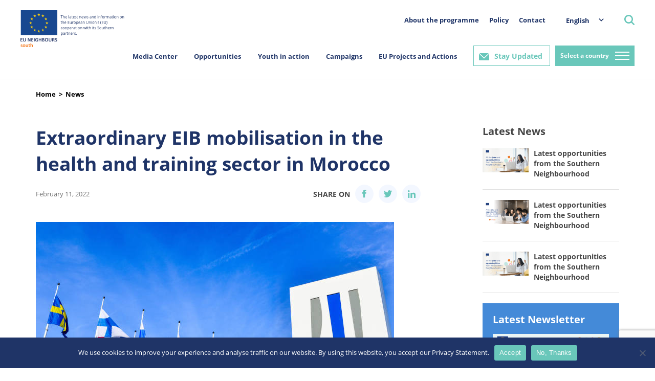

--- FILE ---
content_type: text/html; charset=UTF-8
request_url: https://south.euneighbours.eu/news/extraordinary-eib-mobilisation-health-and-training-sector-morocco/
body_size: 20321
content:
    <!DOCTYPE html>
<html lang="en-US">

    <head>
        <title>Extraordinary EIB mobilisation in the health and training sector in Morocco - EU Neighbours</title>
        <meta http-equiv="Content-Type" content="text/html; charset=utf-8"/>
        <meta http-equiv="content-language" content="en"/>
        <meta name="keywords" content=""/>
        <meta name="title" content=""/>
        <meta name="description" content=""/>
        <meta http-equiv="X-UA-Compatible" content="IE=edge">
        <meta name="viewport" content="width=device-width, initial-scale=1">
        <link rel="image_src" href=""/>
        <link rel="shortcut icon" type="image/x-icon" href=""/><!-- /images/favicon.ico -->
        <meta name='robots' content='index, follow, max-image-preview:large, max-snippet:-1, max-video-preview:-1' />
<link rel="alternate" hreflang="ar" href="https://south.euneighbours.eu/ar/news/https-euneighbours-eu-ar-south-stay-informed-news-tbyt-aastthnayyt-llbnk-alawrwby-llastthmar-fy-qta-alsht-waltdryb-fy/" />
<link rel="alternate" hreflang="en" href="https://south.euneighbours.eu/news/extraordinary-eib-mobilisation-health-and-training-sector-morocco/" />
<link rel="alternate" hreflang="fr" href="https://south.euneighbours.eu/fr/news/mobilisation-extraordinaire-de-la-bei-en-faveur-du-secteur-de-la-sante-et-de/" />
<link rel="alternate" hreflang="x-default" href="https://south.euneighbours.eu/news/extraordinary-eib-mobilisation-health-and-training-sector-morocco/" />

	<!-- This site is optimized with the Yoast SEO plugin v26.5 - https://yoast.com/wordpress/plugins/seo/ -->
	<title>Extraordinary EIB mobilisation in the health and training sector in Morocco - EU Neighbours</title>
	<link rel="canonical" href="https://south.euneighbours.eu/news/extraordinary-eib-mobilisation-health-and-training-sector-morocco/" />
	<meta property="og:locale" content="en_US" />
	<meta property="og:type" content="article" />
	<meta property="og:title" content="Extraordinary EIB mobilisation in the health and training sector in Morocco - EU Neighbours" />
	<meta property="og:description" content="The EIB supports the Moroccan Health Ministry&#8217;s hospital reform initiative, an ambitious programme to rebuild, renovate and modernise a total of 16 hospitals. The Moulay Youssef de Salé hospital is an example of this concrete action to offer excellent working conditions to medical personnel, as it was selected as a regional referral centre for caring [&hellip;]" />
	<meta property="og:url" content="https://south.euneighbours.eu/news/extraordinary-eib-mobilisation-health-and-training-sector-morocco/" />
	<meta property="og:site_name" content="EU Neighbours" />
	<meta property="article:publisher" content="https://www.facebook.com/euneighbours/" />
	<meta property="article:modified_time" content="2022-07-08T06:37:39+00:00" />
	<meta property="og:image" content="https://south.euneighbours.eu/wp-content/uploads/2022/03/eib-2.jpg" />
	<meta property="og:image:width" content="700" />
	<meta property="og:image:height" content="394" />
	<meta property="og:image:type" content="image/jpeg" />
	<meta name="twitter:card" content="summary_large_image" />
	<meta name="twitter:site" content="@euneighbours" />
	<meta name="twitter:label1" content="Est. reading time" />
	<meta name="twitter:data1" content="1 minute" />
	<script type="application/ld+json" class="yoast-schema-graph">{"@context":"https://schema.org","@graph":[{"@type":"WebPage","@id":"https://south.euneighbours.eu/news/extraordinary-eib-mobilisation-health-and-training-sector-morocco/","url":"https://south.euneighbours.eu/news/extraordinary-eib-mobilisation-health-and-training-sector-morocco/","name":"Extraordinary EIB mobilisation in the health and training sector in Morocco - EU Neighbours","isPartOf":{"@id":"https://south.euneighbours.eu/#website"},"primaryImageOfPage":{"@id":"https://south.euneighbours.eu/news/extraordinary-eib-mobilisation-health-and-training-sector-morocco/#primaryimage"},"image":{"@id":"https://south.euneighbours.eu/news/extraordinary-eib-mobilisation-health-and-training-sector-morocco/#primaryimage"},"thumbnailUrl":"https://south.euneighbours.eu/wp-content/uploads/2022/03/eib-2.jpg","datePublished":"2022-02-10T22:00:00+00:00","dateModified":"2022-07-08T06:37:39+00:00","breadcrumb":{"@id":"https://south.euneighbours.eu/news/extraordinary-eib-mobilisation-health-and-training-sector-morocco/#breadcrumb"},"inLanguage":"en-US","potentialAction":[{"@type":"ReadAction","target":["https://south.euneighbours.eu/news/extraordinary-eib-mobilisation-health-and-training-sector-morocco/"]}]},{"@type":"ImageObject","inLanguage":"en-US","@id":"https://south.euneighbours.eu/news/extraordinary-eib-mobilisation-health-and-training-sector-morocco/#primaryimage","url":"https://south.euneighbours.eu/wp-content/uploads/2022/03/eib-2.jpg","contentUrl":"https://south.euneighbours.eu/wp-content/uploads/2022/03/eib-2.jpg","width":700,"height":394},{"@type":"BreadcrumbList","@id":"https://south.euneighbours.eu/news/extraordinary-eib-mobilisation-health-and-training-sector-morocco/#breadcrumb","itemListElement":[{"@type":"ListItem","position":1,"name":"Home","item":"https://south.euneighbours.eu/"},{"@type":"ListItem","position":2,"name":"News","item":"https://south.euneighbours.eu/news/"},{"@type":"ListItem","position":3,"name":"Extraordinary EIB mobilisation in the health and training sector in Morocco"}]},{"@type":"WebSite","@id":"https://south.euneighbours.eu/#website","url":"https://south.euneighbours.eu/","name":"EU Neighbours","description":"","publisher":{"@id":"https://south.euneighbours.eu/#organization"},"potentialAction":[{"@type":"SearchAction","target":{"@type":"EntryPoint","urlTemplate":"https://south.euneighbours.eu/?s={search_term_string}"},"query-input":{"@type":"PropertyValueSpecification","valueRequired":true,"valueName":"search_term_string"}}],"inLanguage":"en-US"},{"@type":"Organization","@id":"https://south.euneighbours.eu/#organization","name":"EU Neighbours","url":"https://south.euneighbours.eu/","logo":{"@type":"ImageObject","inLanguage":"en-US","@id":"https://south.euneighbours.eu/#/schema/logo/image/","url":"https://south.euneighbours.eu/wp-content/uploads/2021/12/Logo.png","contentUrl":"https://south.euneighbours.eu/wp-content/uploads/2021/12/Logo.png","width":325,"height":114,"caption":"EU Neighbours"},"image":{"@id":"https://south.euneighbours.eu/#/schema/logo/image/"},"sameAs":["https://www.facebook.com/euneighbours/","https://x.com/euneighbours","https://www.linkedin.com/company/euneighbours-south/","https://www.youtube.com/EUNEIGHBOURS","https://www.instagram.com/euneighbourssouth/","https://www.flickr.com/photos/euneighbours-south/"]}]}</script>
	<!-- / Yoast SEO plugin. -->


<link rel="alternate" type="application/rss+xml" title="EU Neighbours &raquo; Feed" href="https://south.euneighbours.eu/feed/" />
<link rel="alternate" type="application/rss+xml" title="EU Neighbours &raquo; Comments Feed" href="https://south.euneighbours.eu/comments/feed/" />
<link rel="alternate" type="application/rss+xml" title="EU Neighbours &raquo; Extraordinary EIB mobilisation in the health and training sector in Morocco Comments Feed" href="https://south.euneighbours.eu/news/extraordinary-eib-mobilisation-health-and-training-sector-morocco/feed/" />
<link rel="alternate" title="oEmbed (JSON)" type="application/json+oembed" href="https://south.euneighbours.eu/wp-json/oembed/1.0/embed?url=https%3A%2F%2Fsouth.euneighbours.eu%2Fnews%2Fextraordinary-eib-mobilisation-health-and-training-sector-morocco%2F" />
<link rel="alternate" title="oEmbed (XML)" type="text/xml+oembed" href="https://south.euneighbours.eu/wp-json/oembed/1.0/embed?url=https%3A%2F%2Fsouth.euneighbours.eu%2Fnews%2Fextraordinary-eib-mobilisation-health-and-training-sector-morocco%2F&#038;format=xml" />
		<style>
			.lazyload,
			.lazyloading {
				max-width: 100%;
			}
		</style>
		<style id='wp-img-auto-sizes-contain-inline-css'>
img:is([sizes=auto i],[sizes^="auto," i]){contain-intrinsic-size:3000px 1500px}
/*# sourceURL=wp-img-auto-sizes-contain-inline-css */
</style>
<style id='wp-emoji-styles-inline-css'>

	img.wp-smiley, img.emoji {
		display: inline !important;
		border: none !important;
		box-shadow: none !important;
		height: 1em !important;
		width: 1em !important;
		margin: 0 0.07em !important;
		vertical-align: -0.1em !important;
		background: none !important;
		padding: 0 !important;
	}
/*# sourceURL=wp-emoji-styles-inline-css */
</style>
<link rel='stylesheet' id='wp-block-library-css' href='https://south.euneighbours.eu/wp-includes/css/dist/block-library/style.min.css?ver=8e69e57a32ab5eded85e005c0f0bf0ac' media='all' />
<style id='global-styles-inline-css'>
:root{--wp--preset--aspect-ratio--square: 1;--wp--preset--aspect-ratio--4-3: 4/3;--wp--preset--aspect-ratio--3-4: 3/4;--wp--preset--aspect-ratio--3-2: 3/2;--wp--preset--aspect-ratio--2-3: 2/3;--wp--preset--aspect-ratio--16-9: 16/9;--wp--preset--aspect-ratio--9-16: 9/16;--wp--preset--color--black: #000000;--wp--preset--color--cyan-bluish-gray: #abb8c3;--wp--preset--color--white: #ffffff;--wp--preset--color--pale-pink: #f78da7;--wp--preset--color--vivid-red: #cf2e2e;--wp--preset--color--luminous-vivid-orange: #ff6900;--wp--preset--color--luminous-vivid-amber: #fcb900;--wp--preset--color--light-green-cyan: #7bdcb5;--wp--preset--color--vivid-green-cyan: #00d084;--wp--preset--color--pale-cyan-blue: #8ed1fc;--wp--preset--color--vivid-cyan-blue: #0693e3;--wp--preset--color--vivid-purple: #9b51e0;--wp--preset--gradient--vivid-cyan-blue-to-vivid-purple: linear-gradient(135deg,rgb(6,147,227) 0%,rgb(155,81,224) 100%);--wp--preset--gradient--light-green-cyan-to-vivid-green-cyan: linear-gradient(135deg,rgb(122,220,180) 0%,rgb(0,208,130) 100%);--wp--preset--gradient--luminous-vivid-amber-to-luminous-vivid-orange: linear-gradient(135deg,rgb(252,185,0) 0%,rgb(255,105,0) 100%);--wp--preset--gradient--luminous-vivid-orange-to-vivid-red: linear-gradient(135deg,rgb(255,105,0) 0%,rgb(207,46,46) 100%);--wp--preset--gradient--very-light-gray-to-cyan-bluish-gray: linear-gradient(135deg,rgb(238,238,238) 0%,rgb(169,184,195) 100%);--wp--preset--gradient--cool-to-warm-spectrum: linear-gradient(135deg,rgb(74,234,220) 0%,rgb(151,120,209) 20%,rgb(207,42,186) 40%,rgb(238,44,130) 60%,rgb(251,105,98) 80%,rgb(254,248,76) 100%);--wp--preset--gradient--blush-light-purple: linear-gradient(135deg,rgb(255,206,236) 0%,rgb(152,150,240) 100%);--wp--preset--gradient--blush-bordeaux: linear-gradient(135deg,rgb(254,205,165) 0%,rgb(254,45,45) 50%,rgb(107,0,62) 100%);--wp--preset--gradient--luminous-dusk: linear-gradient(135deg,rgb(255,203,112) 0%,rgb(199,81,192) 50%,rgb(65,88,208) 100%);--wp--preset--gradient--pale-ocean: linear-gradient(135deg,rgb(255,245,203) 0%,rgb(182,227,212) 50%,rgb(51,167,181) 100%);--wp--preset--gradient--electric-grass: linear-gradient(135deg,rgb(202,248,128) 0%,rgb(113,206,126) 100%);--wp--preset--gradient--midnight: linear-gradient(135deg,rgb(2,3,129) 0%,rgb(40,116,252) 100%);--wp--preset--font-size--small: 13px;--wp--preset--font-size--medium: 20px;--wp--preset--font-size--large: 36px;--wp--preset--font-size--x-large: 42px;--wp--preset--spacing--20: 0.44rem;--wp--preset--spacing--30: 0.67rem;--wp--preset--spacing--40: 1rem;--wp--preset--spacing--50: 1.5rem;--wp--preset--spacing--60: 2.25rem;--wp--preset--spacing--70: 3.38rem;--wp--preset--spacing--80: 5.06rem;--wp--preset--shadow--natural: 6px 6px 9px rgba(0, 0, 0, 0.2);--wp--preset--shadow--deep: 12px 12px 50px rgba(0, 0, 0, 0.4);--wp--preset--shadow--sharp: 6px 6px 0px rgba(0, 0, 0, 0.2);--wp--preset--shadow--outlined: 6px 6px 0px -3px rgb(255, 255, 255), 6px 6px rgb(0, 0, 0);--wp--preset--shadow--crisp: 6px 6px 0px rgb(0, 0, 0);}:where(.is-layout-flex){gap: 0.5em;}:where(.is-layout-grid){gap: 0.5em;}body .is-layout-flex{display: flex;}.is-layout-flex{flex-wrap: wrap;align-items: center;}.is-layout-flex > :is(*, div){margin: 0;}body .is-layout-grid{display: grid;}.is-layout-grid > :is(*, div){margin: 0;}:where(.wp-block-columns.is-layout-flex){gap: 2em;}:where(.wp-block-columns.is-layout-grid){gap: 2em;}:where(.wp-block-post-template.is-layout-flex){gap: 1.25em;}:where(.wp-block-post-template.is-layout-grid){gap: 1.25em;}.has-black-color{color: var(--wp--preset--color--black) !important;}.has-cyan-bluish-gray-color{color: var(--wp--preset--color--cyan-bluish-gray) !important;}.has-white-color{color: var(--wp--preset--color--white) !important;}.has-pale-pink-color{color: var(--wp--preset--color--pale-pink) !important;}.has-vivid-red-color{color: var(--wp--preset--color--vivid-red) !important;}.has-luminous-vivid-orange-color{color: var(--wp--preset--color--luminous-vivid-orange) !important;}.has-luminous-vivid-amber-color{color: var(--wp--preset--color--luminous-vivid-amber) !important;}.has-light-green-cyan-color{color: var(--wp--preset--color--light-green-cyan) !important;}.has-vivid-green-cyan-color{color: var(--wp--preset--color--vivid-green-cyan) !important;}.has-pale-cyan-blue-color{color: var(--wp--preset--color--pale-cyan-blue) !important;}.has-vivid-cyan-blue-color{color: var(--wp--preset--color--vivid-cyan-blue) !important;}.has-vivid-purple-color{color: var(--wp--preset--color--vivid-purple) !important;}.has-black-background-color{background-color: var(--wp--preset--color--black) !important;}.has-cyan-bluish-gray-background-color{background-color: var(--wp--preset--color--cyan-bluish-gray) !important;}.has-white-background-color{background-color: var(--wp--preset--color--white) !important;}.has-pale-pink-background-color{background-color: var(--wp--preset--color--pale-pink) !important;}.has-vivid-red-background-color{background-color: var(--wp--preset--color--vivid-red) !important;}.has-luminous-vivid-orange-background-color{background-color: var(--wp--preset--color--luminous-vivid-orange) !important;}.has-luminous-vivid-amber-background-color{background-color: var(--wp--preset--color--luminous-vivid-amber) !important;}.has-light-green-cyan-background-color{background-color: var(--wp--preset--color--light-green-cyan) !important;}.has-vivid-green-cyan-background-color{background-color: var(--wp--preset--color--vivid-green-cyan) !important;}.has-pale-cyan-blue-background-color{background-color: var(--wp--preset--color--pale-cyan-blue) !important;}.has-vivid-cyan-blue-background-color{background-color: var(--wp--preset--color--vivid-cyan-blue) !important;}.has-vivid-purple-background-color{background-color: var(--wp--preset--color--vivid-purple) !important;}.has-black-border-color{border-color: var(--wp--preset--color--black) !important;}.has-cyan-bluish-gray-border-color{border-color: var(--wp--preset--color--cyan-bluish-gray) !important;}.has-white-border-color{border-color: var(--wp--preset--color--white) !important;}.has-pale-pink-border-color{border-color: var(--wp--preset--color--pale-pink) !important;}.has-vivid-red-border-color{border-color: var(--wp--preset--color--vivid-red) !important;}.has-luminous-vivid-orange-border-color{border-color: var(--wp--preset--color--luminous-vivid-orange) !important;}.has-luminous-vivid-amber-border-color{border-color: var(--wp--preset--color--luminous-vivid-amber) !important;}.has-light-green-cyan-border-color{border-color: var(--wp--preset--color--light-green-cyan) !important;}.has-vivid-green-cyan-border-color{border-color: var(--wp--preset--color--vivid-green-cyan) !important;}.has-pale-cyan-blue-border-color{border-color: var(--wp--preset--color--pale-cyan-blue) !important;}.has-vivid-cyan-blue-border-color{border-color: var(--wp--preset--color--vivid-cyan-blue) !important;}.has-vivid-purple-border-color{border-color: var(--wp--preset--color--vivid-purple) !important;}.has-vivid-cyan-blue-to-vivid-purple-gradient-background{background: var(--wp--preset--gradient--vivid-cyan-blue-to-vivid-purple) !important;}.has-light-green-cyan-to-vivid-green-cyan-gradient-background{background: var(--wp--preset--gradient--light-green-cyan-to-vivid-green-cyan) !important;}.has-luminous-vivid-amber-to-luminous-vivid-orange-gradient-background{background: var(--wp--preset--gradient--luminous-vivid-amber-to-luminous-vivid-orange) !important;}.has-luminous-vivid-orange-to-vivid-red-gradient-background{background: var(--wp--preset--gradient--luminous-vivid-orange-to-vivid-red) !important;}.has-very-light-gray-to-cyan-bluish-gray-gradient-background{background: var(--wp--preset--gradient--very-light-gray-to-cyan-bluish-gray) !important;}.has-cool-to-warm-spectrum-gradient-background{background: var(--wp--preset--gradient--cool-to-warm-spectrum) !important;}.has-blush-light-purple-gradient-background{background: var(--wp--preset--gradient--blush-light-purple) !important;}.has-blush-bordeaux-gradient-background{background: var(--wp--preset--gradient--blush-bordeaux) !important;}.has-luminous-dusk-gradient-background{background: var(--wp--preset--gradient--luminous-dusk) !important;}.has-pale-ocean-gradient-background{background: var(--wp--preset--gradient--pale-ocean) !important;}.has-electric-grass-gradient-background{background: var(--wp--preset--gradient--electric-grass) !important;}.has-midnight-gradient-background{background: var(--wp--preset--gradient--midnight) !important;}.has-small-font-size{font-size: var(--wp--preset--font-size--small) !important;}.has-medium-font-size{font-size: var(--wp--preset--font-size--medium) !important;}.has-large-font-size{font-size: var(--wp--preset--font-size--large) !important;}.has-x-large-font-size{font-size: var(--wp--preset--font-size--x-large) !important;}
/*# sourceURL=global-styles-inline-css */
</style>

<style id='classic-theme-styles-inline-css'>
/*! This file is auto-generated */
.wp-block-button__link{color:#fff;background-color:#32373c;border-radius:9999px;box-shadow:none;text-decoration:none;padding:calc(.667em + 2px) calc(1.333em + 2px);font-size:1.125em}.wp-block-file__button{background:#32373c;color:#fff;text-decoration:none}
/*# sourceURL=/wp-includes/css/classic-themes.min.css */
</style>
<link rel='stylesheet' id='contact-form-7-css' href='https://south.euneighbours.eu/wp-content/plugins/contact-form-7/includes/css/styles.css?ver=6.1.4' media='all' />
<link rel='stylesheet' id='cookie-notice-front-css' href='https://south.euneighbours.eu/wp-content/plugins/cookie-notice/css/front.min.css?ver=2.5.10' media='all' />
<link rel='stylesheet' id='evcf7-front-style-css' href='https://south.euneighbours.eu/wp-content/plugins/email-verification-for-contact-form-7/assets/css/front-style.css?ver=2.2' media='all' />
<link rel='stylesheet' id='wpml-legacy-dropdown-click-0-css' href='https://south.euneighbours.eu/wp-content/plugins/sitepress-multilingual-cms/templates/language-switchers/legacy-dropdown-click/style.min.css?ver=1' media='all' />
<link rel='stylesheet' id='plugins-css' href='https://south.euneighbours.eu/wp-content/themes/eu-neighbors/styles/plugins.css?ver=1768816980' media='all' />
<link rel='stylesheet' id='grid-reset-css' href='https://south.euneighbours.eu/wp-content/themes/eu-neighbors/ProductionToolkit/components/grid-reset.css?ver=1768816980' media='all' />
<link rel='stylesheet' id='bootstrap-grid-css' href='https://south.euneighbours.eu/wp-content/themes/eu-neighbors/ProductionToolkit/components/bootstrap-grid.min.css?ver=1768816980' media='all' />
<link rel='stylesheet' id='toolkit-css' href='https://south.euneighbours.eu/wp-content/themes/eu-neighbors/ProductionToolkit/components/toolkit.css?ver=1768816980' media='all' />
<link rel='stylesheet' id='eu-dev-css-css' href='https://south.euneighbours.eu/wp-content/themes/eu-neighbors/styles/dev.css?ver=1768816980' media='all' />
<link rel='stylesheet' id='eu-main-css-css' href='https://south.euneighbours.eu/wp-content/themes/eu-neighbors/styles/eu.css?ver=1768816980' media='all' />
<link rel='stylesheet' id='eu-neighbors-style-css' href='https://south.euneighbours.eu/wp-content/themes/eu-neighbors/styles/eu-responsive.css?ver=1768816980' media='all' />
<link rel='stylesheet' id='eu-light-box-css' href='https://south.euneighbours.eu/wp-content/themes/eu-neighbors/styles/eu-light-box.css?ver=1768816980' media='all' />
<link rel='stylesheet' id='jvcf7_client_css-css' href='https://south.euneighbours.eu/wp-content/plugins/jquery-validation-for-contact-form-7/includes/assets/css/jvcf7_client.css?ver=5.4.2' media='all' />
<script id="wpml-cookie-js-extra">
var wpml_cookies = {"wp-wpml_current_language":{"value":"en","expires":1,"path":"/"}};
var wpml_cookies = {"wp-wpml_current_language":{"value":"en","expires":1,"path":"/"}};
//# sourceURL=wpml-cookie-js-extra
</script>
<script src="https://south.euneighbours.eu/wp-content/plugins/sitepress-multilingual-cms/res/js/cookies/language-cookie.js?ver=486900" id="wpml-cookie-js" defer data-wp-strategy="defer"></script>
<script id="cookie-notice-front-js-before">
var cnArgs = {"ajaxUrl":"https:\/\/south.euneighbours.eu\/wp-admin\/admin-ajax.php","nonce":"ab5b649d8c","hideEffect":"fade","position":"bottom","onScroll":false,"onScrollOffset":100,"onClick":false,"cookieName":"cookie_notice_accepted","cookieTime":2592000,"cookieTimeRejected":2592000,"globalCookie":false,"redirection":false,"cache":false,"revokeCookies":false,"revokeCookiesOpt":"automatic"};

//# sourceURL=cookie-notice-front-js-before
</script>
<script src="https://south.euneighbours.eu/wp-content/plugins/cookie-notice/js/front.min.js?ver=2.5.10" id="cookie-notice-front-js"></script>
<script src="https://south.euneighbours.eu/wp-includes/js/jquery/jquery.min.js?ver=3.7.1" id="jquery-core-js"></script>
<script src="https://south.euneighbours.eu/wp-includes/js/jquery/jquery-migrate.min.js?ver=3.4.1" id="jquery-migrate-js"></script>
<script src="https://south.euneighbours.eu/wp-content/plugins/news-alert-subscription/assets/js/front.js?ver=1768816980" id="wp-subscribe-js-js"></script>
<script src="https://south.euneighbours.eu/wp-content/plugins/sitepress-multilingual-cms/templates/language-switchers/legacy-dropdown-click/script.min.js?ver=1" id="wpml-legacy-dropdown-click-0-js"></script>
<script src="https://south.euneighbours.eu/wp-content/themes/eu-neighbors/scripts/jquery-3.6.0.js?ver=1768816980" id="eu-jquery-js"></script>
<link rel="https://api.w.org/" href="https://south.euneighbours.eu/wp-json/" /><link rel="alternate" title="JSON" type="application/json" href="https://south.euneighbours.eu/wp-json/wp/v2/news/143517" /><meta name="generator" content="WPML ver:4.8.6 stt:5,1,4;" />
                <style type="text/css">
                    .evcf7_email_sent{ color: #ffffff; }.evcf7_error_sending_mail{ color: #dc3232; }                </style>
            <script type="text/javascript">
           var ajaxurl = "https://south.euneighbours.eu/wp-admin/admin-ajax.php";
         </script>		<script>
			document.documentElement.className = document.documentElement.className.replace('no-js', 'js');
		</script>
				<style>
			.no-js img.lazyload {
				display: none;
			}

			figure.wp-block-image img.lazyloading {
				min-width: 150px;
			}

			.lazyload,
			.lazyloading {
				--smush-placeholder-width: 100px;
				--smush-placeholder-aspect-ratio: 1/1;
				width: var(--smush-image-width, var(--smush-placeholder-width)) !important;
				aspect-ratio: var(--smush-image-aspect-ratio, var(--smush-placeholder-aspect-ratio)) !important;
			}

						.lazyload, .lazyloading {
				opacity: 0;
			}

			.lazyloaded {
				opacity: 1;
				transition: opacity 400ms;
				transition-delay: 0ms;
			}

					</style>
		<link rel="pingback" href="https://south.euneighbours.eu/xmlrpc.php"><link rel="icon" href="https://south.euneighbours.eu/wp-content/uploads/2022/06/cropped-eu_flag_140x100-32x32.png" sizes="32x32" />
<link rel="icon" href="https://south.euneighbours.eu/wp-content/uploads/2022/06/cropped-eu_flag_140x100-192x192.png" sizes="192x192" />
<link rel="apple-touch-icon" href="https://south.euneighbours.eu/wp-content/uploads/2022/06/cropped-eu_flag_140x100-180x180.png" />
<meta name="msapplication-TileImage" content="https://south.euneighbours.eu/wp-content/uploads/2022/06/cropped-eu_flag_140x100-270x270.png" />
        <!--- Responsive Stuff -->
        <link rel="apple-touch-icon" href=""><!-- /images/mobileicon.png -->
        <meta name="HandheldFriendly" content="True">
        <meta name="MobileOptimized" content="1100">
        <meta name="viewport" content="user-scalable=no, width=device-width, initial-scale=1.0, maximum-scale=1.0"/>
        <!-- HTML5 Shim and Respond.js IE8 support of HTML5 elements and media queries -->
        <!--[if lt IE 9]>
        <script src="https://oss.maxcdn.com/html5shiv/3.7.2/html5shiv.min.js"></script>
        <script src="https://oss.maxcdn.com/respond/1.4.2/respond.min.js"></script>
        <![endif]-->

        <script>
            (function (i, s, o, g, r, a, m) {
                i["GoogleAnalyticsObject"] = r;
                i[r] = i[r] || function () {
                    (i[r].q = i[r].q || []).push(arguments)
                }, i[r].l = 1 * new Date();
                a = s.createElement(o), m = s.getElementsByTagName(o)[0];
                a.async = 1;
                a.src = g;
                m.parentNode.insertBefore(a, m)
            })(window, document, "script", "//www.google-analytics.com/analytics.js", "ga");
            ga("create", "UA-8587549-1", {
                "cookieDomain": "auto"
            });
            ga("set", "anonymizeIp", true);
            ga("send", "pageview");
        </script>

        <!-- Google Tag Manager -->
        <script>
            (function (w, d, s, l, i) {
                w[l] = w[l] || [];
                w[l].push({
                    'gtm.start': new Date().getTime(),
                    event: 'gtm.js'
                });
                var f = d.getElementsByTagName(s)[0],
                    j = d.createElement(s),
                    dl = l != 'dataLayer' ? '&l=' + l : '';
                j.async = true;
                j.src =
                    'https://www.googletagmanager.com/gtm.js?id=' + i + dl;
                f.parentNode.insertBefore(j, f);
            })(window, document, 'script', 'dataLayer', 'GTM-52QRKLC');
        </script>
        <!-- End Google Tag Manager -->
        <!-- Facebook Pixel Code -->
        <script>
            !function (f, b, e, v, n, t, s) {
                if (f.fbq) return;
                n = f.fbq = function () {
                    n.callMethod ?
                        n.callMethod.apply(n, arguments) : n.queue.push(arguments)
                };
                if (!f._fbq) f._fbq = n;
                n.push = n;
                n.loaded = !0;
                n.version = '2.0';
                n.queue = [];
                t = b.createElement(e);
                t.async = !0;
                t.src = v;
                s = b.getElementsByTagName(e)[0];
                s.parentNode.insertBefore(t, s)
            }(window,
                document, 'script', 'https://connect.facebook.net/en_US/fbevents.js');
            fbq('init', '418507008512000'); // Insert your pixel ID here.
            fbq('track', 'PageView');
        </script>
        <noscript><img height="1" width="1" style="display:none"
                       src="https://www.facebook.com/tr?id=418507008512000&ev=PageView&noscript=1"/></noscript>
        <!-- DO NOT MODIFY -->
        <!-- End Facebook Pixel Code -->
    </head>

<body data-rsssl=1>
<!-- Google Tag Manager (noscript) -->
<noscript>
    <iframe data-src="https://www.googletagmanager.com/ns.html?id=GTM-52QRKLC" height="0" width="0"
            style="display:none;visibility:hidden" src="[data-uri]" class="lazyload" data-load-mode="1"></iframe>
</noscript>
<!-- End Google Tag Manager (noscript) -->

<div id="fb-root"></div>
<script>
    (function (d, s, id) {
        var js, fjs = d.getElementsByTagName(s)[0];
        if (d.getElementById(id)) return;
        js = d.createElement(s);
        js.id = id;
        js.src = "//connect.facebook.net/en_US/sdk.js#xfbml=1&version=v2.8";
        fjs.parentNode.insertBefore(js, fjs);
    }(document, 'script', 'facebook-jssdk'));
</script>

<header>
    <div class="header">
        <div class="container-fluid">
            <div class="nav">
                <div class="nav_left">
                    <a href="https://south.euneighbours.eu/home-page">
                        <div class="logoHolder"></div>
                    </a>
                </div>
                <div class="nav_right">
                    <div class="rightMenu">
                        <div class="secondary_menu">
                            <ul>
                                <li class="parent_listing">
                                    <a href="https://south.euneighbours.eu/about-the-programme/">About the programme</a>
                                                                    </li>

                            
                                <li class="parent_listing">
                                    <a href="https://south.euneighbours.eu/policy/">Policy</a>
                                                                    </li>

                            
                                <li class="parent_listing">
                                    <a href="https://south.euneighbours.eu/contact-us/">Contact</a>
                                                                    </li>

                                                        </ul>
                        </div>
                        <div class="languageSwicther">
                            <div class="dropDown">
                                
<div class="wpml-ls-statics-shortcode_actions wpml-ls wpml-ls-legacy-dropdown-click js-wpml-ls-legacy-dropdown-click">
	<ul role="menu">

		<li class="wpml-ls-slot-shortcode_actions wpml-ls-item wpml-ls-item-en wpml-ls-current-language wpml-ls-item-legacy-dropdown-click" role="none">

			<a href="#" class="js-wpml-ls-item-toggle wpml-ls-item-toggle" role="menuitem" title="Switch to English">
                <span class="wpml-ls-native" role="menuitem">English</span></a>

			<ul class="js-wpml-ls-sub-menu wpml-ls-sub-menu" role="menu">
				
					<li class="wpml-ls-slot-shortcode_actions wpml-ls-item wpml-ls-item-ar wpml-ls-first-item" role="none">
						<a href="https://south.euneighbours.eu/ar/news/https-euneighbours-eu-ar-south-stay-informed-news-tbyt-aastthnayyt-llbnk-alawrwby-llastthmar-fy-qta-alsht-waltdryb-fy/" class="wpml-ls-link" role="menuitem" aria-label="Switch to عربي" title="Switch to عربي">
                            <span class="wpml-ls-native" lang="ar">عربي</span></a>
					</li>

				
					<li class="wpml-ls-slot-shortcode_actions wpml-ls-item wpml-ls-item-fr wpml-ls-last-item" role="none">
						<a href="https://south.euneighbours.eu/fr/news/mobilisation-extraordinaire-de-la-bei-en-faveur-du-secteur-de-la-sante-et-de/" class="wpml-ls-link" role="menuitem" aria-label="Switch to Français" title="Switch to Français">
                            <span class="wpml-ls-native" lang="fr">Français</span></a>
					</li>

							</ul>

		</li>

	</ul>
</div>
                            </div>
                        </div>
                        <div class="searchDiv">
    <a class="searchBtn"></a>
    <div class="form_pop_up">
        <div class="container">
            <a class="closeSearch" href="javascript:closeSearchPopup();"></a>
            <form role="search" method="get" class="search-form" action="https://south.euneighbours.eu/">
                <label>
                    <span class="screen-reader-text">Search for:</span>
                    <input type="search" class="search-field" placeholder="Search …" value="" name="s" title="Search for:" pattern="[A-Za-z].{3, }"  required="required" />
                </label>
                <input type="submit" class="search-submit" value="Search" />
            </form>
        </div>
    </div>

</div>                    </div>
                    <div class="center_nav">
                        <div class="MainMenu">
                            <ul>
                                                                                <li class="hasSubMenu">
                                                                                                        <a href="#">Media Center</a>
                                                                                                                    <div class="megaMenu">
                                                                    <div class="container">
                                                                        <div class="row">
                                                                            <div class="col-md-2">
                                                                                <div class="navigation">
                                                                                    <ul>
                                                                                        <li class=""><a href="https://south.euneighbours.eu/news">News</a></li><li><a href="https://south.euneighbours.eu/event">Events</a></li><li><a href="https://south.euneighbours.eu/publication">Publications</a></li><li><a href="https://south.euneighbours.eu/story">Stories</a></li><li><a href="https://south.euneighbours.eu/campaigns-to-filter-ecard/">E-cards</a></li><li><a href="https://south.euneighbours.eu/video">Videos</a></li><li><a href="https://south.euneighbours.eu/photostory">Photo Stories</a></li><li><a href="https://south.euneighbours.eu/opinion-polls/">Opinion polls</a></li>                                                                                    </ul>
                                                                                </div>
                                                                            </div>


                                                                            <div class="col-md-10 submenuListing">
                                                                                                                                                                    <div class="tab news"
                                                                                         data-mh="tabHeight"
                                                                                         id="tab0">
                                                                                        <ul class="row">
                                                                                                                                                                                            <li class="col-3">
                                                                                                    <div class="listingItem box-item">
                                                                                                        <div class="listingImage">
                                                                                                            <a href="https://south.euneighbours.eu/news/latest-opportunities-from-the-southern-neighbourhood-167/"
                                                                                                               target="_blank">
                                                                                                                
                                                                                                                        <img data-src="https://south.euneighbours.eu/wp-content/uploads/2024/02/post-opportunities-2024-242x163.png" src="[data-uri]" class="lazyload" style="--smush-placeholder-width: 242px; --smush-placeholder-aspect-ratio: 242/163;">
                                                                                                                                                                                                                                </a>
                                                                                                        </div>
                                                                                                        <div class="listingInfos">
                                                                                                            <!-- 	<div class="category"></div> -->
                                                                                                            <h3 class="listingTitle">
                                                                                                                <a href="https://south.euneighbours.eu/news/latest-opportunities-from-the-southern-neighbourhood-167/">
                                                                                                                    Latest opportunities from the Southern Neighbourhood                                                                                                                </a>
                                                                                                            </h3>
                                                                                                            <div class="listingLink">
                                                                                                                <a href="https://south.euneighbours.eu/news/latest-opportunities-from-the-southern-neighbourhood-167/"
                                                                                                                   class="link">
                                                                                                                    read more                                                                                                                </a>
                                                                                                            </div>
                                                                                                        </div>
                                                                                                    </div>
                                                                                                </li>
                                                                                                                                                                                            <li class="col-3">
                                                                                                    <div class="listingItem box-item">
                                                                                                        <div class="listingImage">
                                                                                                            <a href="https://south.euneighbours.eu/news/latest-opportunities-from-the-southern-neighbourhood-166/"
                                                                                                               target="_blank">
                                                                                                                
                                                                                                                        <img data-src="https://south.euneighbours.eu/wp-content/uploads/2024/02/opportunities-2-2024--242x163.png" src="[data-uri]" class="lazyload" style="--smush-placeholder-width: 242px; --smush-placeholder-aspect-ratio: 242/163;">
                                                                                                                                                                                                                                </a>
                                                                                                        </div>
                                                                                                        <div class="listingInfos">
                                                                                                            <!-- 	<div class="category"></div> -->
                                                                                                            <h3 class="listingTitle">
                                                                                                                <a href="https://south.euneighbours.eu/news/latest-opportunities-from-the-southern-neighbourhood-166/">
                                                                                                                    Latest opportunities from the Southern Neighbourhood                                                                                                                </a>
                                                                                                            </h3>
                                                                                                            <div class="listingLink">
                                                                                                                <a href="https://south.euneighbours.eu/news/latest-opportunities-from-the-southern-neighbourhood-166/"
                                                                                                                   class="link">
                                                                                                                    read more                                                                                                                </a>
                                                                                                            </div>
                                                                                                        </div>
                                                                                                    </div>
                                                                                                </li>
                                                                                                                                                                                            <li class="col-3">
                                                                                                    <div class="listingItem box-item">
                                                                                                        <div class="listingImage">
                                                                                                            <a href="https://south.euneighbours.eu/news/latest-opportunities-from-the-southern-neighbourhood-165/"
                                                                                                               target="_blank">
                                                                                                                
                                                                                                                        <img data-src="https://south.euneighbours.eu/wp-content/uploads/2024/02/post-opportunities-2024-242x163.png" src="[data-uri]" class="lazyload" style="--smush-placeholder-width: 242px; --smush-placeholder-aspect-ratio: 242/163;">
                                                                                                                                                                                                                                </a>
                                                                                                        </div>
                                                                                                        <div class="listingInfos">
                                                                                                            <!-- 	<div class="category"></div> -->
                                                                                                            <h3 class="listingTitle">
                                                                                                                <a href="https://south.euneighbours.eu/news/latest-opportunities-from-the-southern-neighbourhood-165/">
                                                                                                                    Latest opportunities from the Southern Neighbourhood                                                                                                                </a>
                                                                                                            </h3>
                                                                                                            <div class="listingLink">
                                                                                                                <a href="https://south.euneighbours.eu/news/latest-opportunities-from-the-southern-neighbourhood-165/"
                                                                                                                   class="link">
                                                                                                                    read more                                                                                                                </a>
                                                                                                            </div>
                                                                                                        </div>
                                                                                                    </div>
                                                                                                </li>
                                                                                                                                                                                            <li class="col-3">
                                                                                                    <div class="listingItem box-item">
                                                                                                        <div class="listingImage">
                                                                                                            <a href="https://south.euneighbours.eu/news/latest-opportunities-from-the-southern-neighbourhood-164/"
                                                                                                               target="_blank">
                                                                                                                
                                                                                                                        <img data-src="https://south.euneighbours.eu/wp-content/uploads/2024/02/opportunities-2-2024--242x163.png" src="[data-uri]" class="lazyload" style="--smush-placeholder-width: 242px; --smush-placeholder-aspect-ratio: 242/163;">
                                                                                                                                                                                                                                </a>
                                                                                                        </div>
                                                                                                        <div class="listingInfos">
                                                                                                            <!-- 	<div class="category"></div> -->
                                                                                                            <h3 class="listingTitle">
                                                                                                                <a href="https://south.euneighbours.eu/news/latest-opportunities-from-the-southern-neighbourhood-164/">
                                                                                                                    Latest opportunities from the Southern Neighbourhood                                                                                                                </a>
                                                                                                            </h3>
                                                                                                            <div class="listingLink">
                                                                                                                <a href="https://south.euneighbours.eu/news/latest-opportunities-from-the-southern-neighbourhood-164/"
                                                                                                                   class="link">
                                                                                                                    read more                                                                                                                </a>
                                                                                                            </div>
                                                                                                        </div>
                                                                                                    </div>
                                                                                                </li>
                                                                                                                                                                                    </ul>
                                                                                    </div>
                                                                                                                                                                    <div class="tab event"
                                                                                         data-mh="tabHeight"
                                                                                         id="tab1">
                                                                                        <ul class="row">
                                                                                                                                                                                            <li class="col-3">
                                                                                                    <div class="listingItem box-item">
                                                                                                        <div class="listingImage">
                                                                                                            <a href="https://south.euneighbours.eu/event/online-qa-session-erasmus-mundus-action-2026/"
                                                                                                               target="_blank">
                                                                                                                
                                                                                                                        <img data-src="https://south.euneighbours.eu/wp-content/uploads/2025/12/587379795_122243525546163040_3661029208950086872_n-242x163.jpg" src="[data-uri]" class="lazyload" style="--smush-placeholder-width: 242px; --smush-placeholder-aspect-ratio: 242/163;">
                                                                                                                                                                                                                                </a>
                                                                                                        </div>
                                                                                                        <div class="listingInfos">
                                                                                                            <!-- 	<div class="category"></div> -->
                                                                                                            <h3 class="listingTitle">
                                                                                                                <a href="https://south.euneighbours.eu/event/online-qa-session-erasmus-mundus-action-2026/">
                                                                                                                    Online Q&#038;A Session: Erasmus Mundus Action 2026                                                                                                                </a>
                                                                                                            </h3>
                                                                                                            <div class="listingLink">
                                                                                                                <a href="https://south.euneighbours.eu/event/online-qa-session-erasmus-mundus-action-2026/"
                                                                                                                   class="link">
                                                                                                                    read more                                                                                                                </a>
                                                                                                            </div>
                                                                                                        </div>
                                                                                                    </div>
                                                                                                </li>
                                                                                                                                                                                            <li class="col-3">
                                                                                                    <div class="listingItem box-item">
                                                                                                        <div class="listingImage">
                                                                                                            <a href="https://south.euneighbours.eu/event/education-and-skills-for-employment-building-futures-the-ufm-mednc-homere-collaborate-for-youth-empowerment/"
                                                                                                               target="_blank">
                                                                                                                
                                                                                                                        <img data-src="https://south.euneighbours.eu/wp-content/uploads/2025/12/592260828_1276474757840985_4615799678725312089_n-242x163.jpg" src="[data-uri]" class="lazyload" style="--smush-placeholder-width: 242px; --smush-placeholder-aspect-ratio: 242/163;">
                                                                                                                                                                                                                                </a>
                                                                                                        </div>
                                                                                                        <div class="listingInfos">
                                                                                                            <!-- 	<div class="category"></div> -->
                                                                                                            <h3 class="listingTitle">
                                                                                                                <a href="https://south.euneighbours.eu/event/education-and-skills-for-employment-building-futures-the-ufm-mednc-homere-collaborate-for-youth-empowerment/">
                                                                                                                    Education and Skills for Employment – Building Futures: the UfM, MedNC &#038; HOMERe Collaborate for Youth Empowerment                                                                                                                </a>
                                                                                                            </h3>
                                                                                                            <div class="listingLink">
                                                                                                                <a href="https://south.euneighbours.eu/event/education-and-skills-for-employment-building-futures-the-ufm-mednc-homere-collaborate-for-youth-empowerment/"
                                                                                                                   class="link">
                                                                                                                    read more                                                                                                                </a>
                                                                                                            </div>
                                                                                                        </div>
                                                                                                    </div>
                                                                                                </li>
                                                                                                                                                                                            <li class="col-3">
                                                                                                    <div class="listingItem box-item">
                                                                                                        <div class="listingImage">
                                                                                                            <a href="https://south.euneighbours.eu/event/the-aueu-summit/"
                                                                                                               target="_blank">
                                                                                                                
                                                                                                                        <img data-src="https://south.euneighbours.eu/wp-content/uploads/2025/11/587419756_1261310666035399_385498143522776547_n-242x163.jpg" src="[data-uri]" class="lazyload" style="--smush-placeholder-width: 242px; --smush-placeholder-aspect-ratio: 242/163;">
                                                                                                                                                                                                                                </a>
                                                                                                        </div>
                                                                                                        <div class="listingInfos">
                                                                                                            <!-- 	<div class="category"></div> -->
                                                                                                            <h3 class="listingTitle">
                                                                                                                <a href="https://south.euneighbours.eu/event/the-aueu-summit/">
                                                                                                                    The #AUEU Summit                                                                                                                </a>
                                                                                                            </h3>
                                                                                                            <div class="listingLink">
                                                                                                                <a href="https://south.euneighbours.eu/event/the-aueu-summit/"
                                                                                                                   class="link">
                                                                                                                    read more                                                                                                                </a>
                                                                                                            </div>
                                                                                                        </div>
                                                                                                    </div>
                                                                                                </li>
                                                                                                                                                                                            <li class="col-3">
                                                                                                    <div class="listingItem box-item">
                                                                                                        <div class="listingImage">
                                                                                                            <a href="https://south.euneighbours.eu/event/bab-elbahr-international-festival/"
                                                                                                               target="_blank">
                                                                                                                
                                                                                                                        <img data-src="https://south.euneighbours.eu/wp-content/uploads/2025/11/580981734_122181693122445399_6084278727168773161_n-242x163.jpg" src="[data-uri]" class="lazyload" style="--smush-placeholder-width: 242px; --smush-placeholder-aspect-ratio: 242/163;">
                                                                                                                                                                                                                                </a>
                                                                                                        </div>
                                                                                                        <div class="listingInfos">
                                                                                                            <!-- 	<div class="category"></div> -->
                                                                                                            <h3 class="listingTitle">
                                                                                                                <a href="https://south.euneighbours.eu/event/bab-elbahr-international-festival/">
                                                                                                                    Bab Elbahr International Festival                                                                                                                </a>
                                                                                                            </h3>
                                                                                                            <div class="listingLink">
                                                                                                                <a href="https://south.euneighbours.eu/event/bab-elbahr-international-festival/"
                                                                                                                   class="link">
                                                                                                                    read more                                                                                                                </a>
                                                                                                            </div>
                                                                                                        </div>
                                                                                                    </div>
                                                                                                </li>
                                                                                                                                                                                    </ul>
                                                                                    </div>
                                                                                                                                                                    <div class="tab publication"
                                                                                         data-mh="tabHeight"
                                                                                         id="tab2">
                                                                                        <ul class="row">
                                                                                                                                                                                            <li class="col-3">
                                                                                                    <div class="listingItem box-item">
                                                                                                        <div class="listingImage">
                                                                                                            <a href="https://south.euneighbours.eu/publication/opinion-poll-2025-tunisia/"
                                                                                                               target="_blank">
                                                                                                                
                                                                                                                        <img data-src="https://south.euneighbours.eu/wp-content/uploads/2025/12/OPINION-POLLS-2025-Tunisia-242x163.jpg" src="[data-uri]" class="lazyload" style="--smush-placeholder-width: 242px; --smush-placeholder-aspect-ratio: 242/163;">
                                                                                                                                                                                                                                </a>
                                                                                                        </div>
                                                                                                        <div class="listingInfos">
                                                                                                            <!-- 	<div class="category"></div> -->
                                                                                                            <h3 class="listingTitle">
                                                                                                                <a href="https://south.euneighbours.eu/publication/opinion-poll-2025-tunisia/">
                                                                                                                    Opinion Poll 2025 &#8211; Tunisia                                                                                                                </a>
                                                                                                            </h3>
                                                                                                            <div class="listingLink">
                                                                                                                <a href="https://south.euneighbours.eu/publication/opinion-poll-2025-tunisia/"
                                                                                                                   class="link">
                                                                                                                    read more                                                                                                                </a>
                                                                                                            </div>
                                                                                                        </div>
                                                                                                    </div>
                                                                                                </li>
                                                                                                                                                                                            <li class="col-3">
                                                                                                    <div class="listingItem box-item">
                                                                                                        <div class="listingImage">
                                                                                                            <a href="https://south.euneighbours.eu/publication/opinion-poll-2025-syria/"
                                                                                                               target="_blank">
                                                                                                                
                                                                                                                        <img data-src="https://south.euneighbours.eu/wp-content/uploads/2025/12/OPINION-POLLS-2025-Syria-242x163.jpg" src="[data-uri]" class="lazyload" style="--smush-placeholder-width: 242px; --smush-placeholder-aspect-ratio: 242/163;">
                                                                                                                                                                                                                                </a>
                                                                                                        </div>
                                                                                                        <div class="listingInfos">
                                                                                                            <!-- 	<div class="category"></div> -->
                                                                                                            <h3 class="listingTitle">
                                                                                                                <a href="https://south.euneighbours.eu/publication/opinion-poll-2025-syria/">
                                                                                                                    Opinion Poll 2025 &#8211; Syria                                                                                                                </a>
                                                                                                            </h3>
                                                                                                            <div class="listingLink">
                                                                                                                <a href="https://south.euneighbours.eu/publication/opinion-poll-2025-syria/"
                                                                                                                   class="link">
                                                                                                                    read more                                                                                                                </a>
                                                                                                            </div>
                                                                                                        </div>
                                                                                                    </div>
                                                                                                </li>
                                                                                                                                                                                            <li class="col-3">
                                                                                                    <div class="listingItem box-item">
                                                                                                        <div class="listingImage">
                                                                                                            <a href="https://south.euneighbours.eu/publication/opinion-poll-2025-palestine/"
                                                                                                               target="_blank">
                                                                                                                
                                                                                                                        <img data-src="https://south.euneighbours.eu/wp-content/uploads/2025/12/OPINION-POLLS-2025-Palestine-242x163.jpg" src="[data-uri]" class="lazyload" style="--smush-placeholder-width: 242px; --smush-placeholder-aspect-ratio: 242/163;">
                                                                                                                                                                                                                                </a>
                                                                                                        </div>
                                                                                                        <div class="listingInfos">
                                                                                                            <!-- 	<div class="category"></div> -->
                                                                                                            <h3 class="listingTitle">
                                                                                                                <a href="https://south.euneighbours.eu/publication/opinion-poll-2025-palestine/">
                                                                                                                    Opinion Poll 2025 &#8211; Palestine                                                                                                                </a>
                                                                                                            </h3>
                                                                                                            <div class="listingLink">
                                                                                                                <a href="https://south.euneighbours.eu/publication/opinion-poll-2025-palestine/"
                                                                                                                   class="link">
                                                                                                                    read more                                                                                                                </a>
                                                                                                            </div>
                                                                                                        </div>
                                                                                                    </div>
                                                                                                </li>
                                                                                                                                                                                            <li class="col-3">
                                                                                                    <div class="listingItem box-item">
                                                                                                        <div class="listingImage">
                                                                                                            <a href="https://south.euneighbours.eu/publication/opinion-poll-2025-morocco/"
                                                                                                               target="_blank">
                                                                                                                
                                                                                                                        <img data-src="https://south.euneighbours.eu/wp-content/uploads/2025/12/OPINION-POLLS-2025-Morocco-242x163.jpg" src="[data-uri]" class="lazyload" style="--smush-placeholder-width: 242px; --smush-placeholder-aspect-ratio: 242/163;">
                                                                                                                                                                                                                                </a>
                                                                                                        </div>
                                                                                                        <div class="listingInfos">
                                                                                                            <!-- 	<div class="category"></div> -->
                                                                                                            <h3 class="listingTitle">
                                                                                                                <a href="https://south.euneighbours.eu/publication/opinion-poll-2025-morocco/">
                                                                                                                    Opinion Poll 2025 &#8211; Morocco                                                                                                                </a>
                                                                                                            </h3>
                                                                                                            <div class="listingLink">
                                                                                                                <a href="https://south.euneighbours.eu/publication/opinion-poll-2025-morocco/"
                                                                                                                   class="link">
                                                                                                                    read more                                                                                                                </a>
                                                                                                            </div>
                                                                                                        </div>
                                                                                                    </div>
                                                                                                </li>
                                                                                                                                                                                    </ul>
                                                                                    </div>
                                                                                                                                                                    <div class="tab story"
                                                                                         data-mh="tabHeight"
                                                                                         id="tab3">
                                                                                        <ul class="row">
                                                                                                                                                                                            <li class="col-3">
                                                                                                    <div class="listingItem box-item">
                                                                                                        <div class="listingImage">
                                                                                                            <a href="https://south.euneighbours.eu/story/targeted-online-how-digital-platforms-are-fueling-violence-against-women-journalists/"
                                                                                                               target="_blank">
                                                                                                                                                                                                                                    <img data-src="https://south.euneighbours.eu/wp-content/themes/eu-neighbors/images/eu-default.png"
                                                                                                                         alt="" src="[data-uri]" class="lazyload" style="--smush-placeholder-width: 891px; --smush-placeholder-aspect-ratio: 891/604;">
                                                                                                                                                                                                                            </a>
                                                                                                        </div>
                                                                                                        <div class="listingInfos">
                                                                                                            <!-- 	<div class="category"></div> -->
                                                                                                            <h3 class="listingTitle">
                                                                                                                <a href="https://south.euneighbours.eu/story/targeted-online-how-digital-platforms-are-fueling-violence-against-women-journalists/">
                                                                                                                    Targeted online: How digital platforms are fueling violence against women journalists                                                                                                                </a>
                                                                                                            </h3>
                                                                                                            <div class="listingLink">
                                                                                                                <a href="https://south.euneighbours.eu/story/targeted-online-how-digital-platforms-are-fueling-violence-against-women-journalists/"
                                                                                                                   class="link">
                                                                                                                    read more                                                                                                                </a>
                                                                                                            </div>
                                                                                                        </div>
                                                                                                    </div>
                                                                                                </li>
                                                                                                                                                                                            <li class="col-3">
                                                                                                    <div class="listingItem box-item">
                                                                                                        <div class="listingImage">
                                                                                                            <a href="https://south.euneighbours.eu/story/from-fear-to-protection-women-journalists-confronting-digital-violence/"
                                                                                                               target="_blank">
                                                                                                                
                                                                                                                        <img data-src="https://south.euneighbours.eu/wp-content/uploads/2026/01/A7305721-242x163.jpg" src="[data-uri]" class="lazyload" style="--smush-placeholder-width: 242px; --smush-placeholder-aspect-ratio: 242/163;">
                                                                                                                                                                                                                                </a>
                                                                                                        </div>
                                                                                                        <div class="listingInfos">
                                                                                                            <!-- 	<div class="category"></div> -->
                                                                                                            <h3 class="listingTitle">
                                                                                                                <a href="https://south.euneighbours.eu/story/from-fear-to-protection-women-journalists-confronting-digital-violence/">
                                                                                                                    From Fear to Protection: Women Journalists Confronting Digital Violence                                                                                                                </a>
                                                                                                            </h3>
                                                                                                            <div class="listingLink">
                                                                                                                <a href="https://south.euneighbours.eu/story/from-fear-to-protection-women-journalists-confronting-digital-violence/"
                                                                                                                   class="link">
                                                                                                                    read more                                                                                                                </a>
                                                                                                            </div>
                                                                                                        </div>
                                                                                                    </div>
                                                                                                </li>
                                                                                                                                                                                            <li class="col-3">
                                                                                                    <div class="listingItem box-item">
                                                                                                        <div class="listingImage">
                                                                                                            <a href="https://south.euneighbours.eu/story/storylab-connect-a-safe-space-for-women-journalists-in-cairo/"
                                                                                                               target="_blank">
                                                                                                                
                                                                                                                        <img data-src="https://south.euneighbours.eu/wp-content/uploads/2026/01/IMG_2904-242x163.jpg" src="[data-uri]" class="lazyload" style="--smush-placeholder-width: 242px; --smush-placeholder-aspect-ratio: 242/163;">
                                                                                                                                                                                                                                </a>
                                                                                                        </div>
                                                                                                        <div class="listingInfos">
                                                                                                            <!-- 	<div class="category"></div> -->
                                                                                                            <h3 class="listingTitle">
                                                                                                                <a href="https://south.euneighbours.eu/story/storylab-connect-a-safe-space-for-women-journalists-in-cairo/">
                                                                                                                    StoryLab CONNECT: A Safe Space for Women Journalists in Cairo                                                                                                                </a>
                                                                                                            </h3>
                                                                                                            <div class="listingLink">
                                                                                                                <a href="https://south.euneighbours.eu/story/storylab-connect-a-safe-space-for-women-journalists-in-cairo/"
                                                                                                                   class="link">
                                                                                                                    read more                                                                                                                </a>
                                                                                                            </div>
                                                                                                        </div>
                                                                                                    </div>
                                                                                                </li>
                                                                                                                                                                                            <li class="col-3">
                                                                                                    <div class="listingItem box-item">
                                                                                                        <div class="listingImage">
                                                                                                            <a href="https://south.euneighbours.eu/story/storylab-provides-a-safe-space-for-more-responsible-journalism/"
                                                                                                               target="_blank">
                                                                                                                
                                                                                                                        <img data-src="https://south.euneighbours.eu/wp-content/uploads/2026/01/IMG_5500-242x163.jpg" src="[data-uri]" class="lazyload" style="--smush-placeholder-width: 242px; --smush-placeholder-aspect-ratio: 242/163;">
                                                                                                                                                                                                                                </a>
                                                                                                        </div>
                                                                                                        <div class="listingInfos">
                                                                                                            <!-- 	<div class="category"></div> -->
                                                                                                            <h3 class="listingTitle">
                                                                                                                <a href="https://south.euneighbours.eu/story/storylab-provides-a-safe-space-for-more-responsible-journalism/">
                                                                                                                    StoryLab Provides a Safe Space for More Responsible Journalism                                                                                                                </a>
                                                                                                            </h3>
                                                                                                            <div class="listingLink">
                                                                                                                <a href="https://south.euneighbours.eu/story/storylab-provides-a-safe-space-for-more-responsible-journalism/"
                                                                                                                   class="link">
                                                                                                                    read more                                                                                                                </a>
                                                                                                            </div>
                                                                                                        </div>
                                                                                                    </div>
                                                                                                </li>
                                                                                                                                                                                    </ul>
                                                                                    </div>
                                                                                                                                                                    <div class="tab e-cards"
                                                                                         data-mh="tabHeight"
                                                                                         id="tab4">
                                                                                        <ul class="row">
                                                                                                                                                                                            <li class="col-3">
                                                                                                    <div class="listingItem box-item">
                                                                                                        <div class="listingImage">
                                                                                                            <a href="https://south.euneighbours.eu/ecard/maria-hind-haddad/"
                                                                                                               target="_blank">
                                                                                                                
                                                                                                                        <img data-src="https://south.euneighbours.eu/wp-content/uploads/2025/02/MC_Algeria_bann_7-242x163.jpg" src="[data-uri]" class="lazyload" style="--smush-placeholder-width: 242px; --smush-placeholder-aspect-ratio: 242/163;">
                                                                                                                                                                                                                                </a>
                                                                                                        </div>
                                                                                                        <div class="listingInfos">
                                                                                                            <!-- 	<div class="category"></div> -->
                                                                                                            <h3 class="listingTitle">
                                                                                                                <a href="https://south.euneighbours.eu/ecard/maria-hind-haddad/">
                                                                                                                    Maria Hind Haddad                                                                                                                </a>
                                                                                                            </h3>
                                                                                                            <div class="listingLink">
                                                                                                                <a href="https://south.euneighbours.eu/ecard/maria-hind-haddad/"
                                                                                                                   class="link">
                                                                                                                    read more                                                                                                                </a>
                                                                                                            </div>
                                                                                                        </div>
                                                                                                    </div>
                                                                                                </li>
                                                                                                                                                                                            <li class="col-3">
                                                                                                    <div class="listingItem box-item">
                                                                                                        <div class="listingImage">
                                                                                                            <a href="https://south.euneighbours.eu/ecard/tala-qawasmeh/"
                                                                                                               target="_blank">
                                                                                                                
                                                                                                                        <img data-src="https://south.euneighbours.eu/wp-content/uploads/2025/02/MC_Jordan_bann_7-242x163.jpg" src="[data-uri]" class="lazyload" style="--smush-placeholder-width: 242px; --smush-placeholder-aspect-ratio: 242/163;">
                                                                                                                                                                                                                                </a>
                                                                                                        </div>
                                                                                                        <div class="listingInfos">
                                                                                                            <!-- 	<div class="category"></div> -->
                                                                                                            <h3 class="listingTitle">
                                                                                                                <a href="https://south.euneighbours.eu/ecard/tala-qawasmeh/">
                                                                                                                    Tala Qawasmeh                                                                                                                </a>
                                                                                                            </h3>
                                                                                                            <div class="listingLink">
                                                                                                                <a href="https://south.euneighbours.eu/ecard/tala-qawasmeh/"
                                                                                                                   class="link">
                                                                                                                    read more                                                                                                                </a>
                                                                                                            </div>
                                                                                                        </div>
                                                                                                    </div>
                                                                                                </li>
                                                                                                                                                                                            <li class="col-3">
                                                                                                    <div class="listingItem box-item">
                                                                                                        <div class="listingImage">
                                                                                                            <a href="https://south.euneighbours.eu/ecard/raghid-seifeddine/"
                                                                                                               target="_blank">
                                                                                                                
                                                                                                                        <img data-src="https://south.euneighbours.eu/wp-content/uploads/2025/02/MC_Lebanon_bann_7-242x163.jpg" src="[data-uri]" class="lazyload" style="--smush-placeholder-width: 242px; --smush-placeholder-aspect-ratio: 242/163;">
                                                                                                                                                                                                                                </a>
                                                                                                        </div>
                                                                                                        <div class="listingInfos">
                                                                                                            <!-- 	<div class="category"></div> -->
                                                                                                            <h3 class="listingTitle">
                                                                                                                <a href="https://south.euneighbours.eu/ecard/raghid-seifeddine/">
                                                                                                                    Raghid Seifeddine                                                                                                                </a>
                                                                                                            </h3>
                                                                                                            <div class="listingLink">
                                                                                                                <a href="https://south.euneighbours.eu/ecard/raghid-seifeddine/"
                                                                                                                   class="link">
                                                                                                                    read more                                                                                                                </a>
                                                                                                            </div>
                                                                                                        </div>
                                                                                                    </div>
                                                                                                </li>
                                                                                                                                                                                            <li class="col-3">
                                                                                                    <div class="listingItem box-item">
                                                                                                        <div class="listingImage">
                                                                                                            <a href="https://south.euneighbours.eu/ecard/sarah-ghanem/"
                                                                                                               target="_blank">
                                                                                                                
                                                                                                                        <img data-src="https://south.euneighbours.eu/wp-content/uploads/2025/10/Syria_bann_maj-242x163.jpg" src="[data-uri]" class="lazyload" style="--smush-placeholder-width: 242px; --smush-placeholder-aspect-ratio: 242/163;">
                                                                                                                                                                                                                                </a>
                                                                                                        </div>
                                                                                                        <div class="listingInfos">
                                                                                                            <!-- 	<div class="category"></div> -->
                                                                                                            <h3 class="listingTitle">
                                                                                                                <a href="https://south.euneighbours.eu/ecard/sarah-ghanem/">
                                                                                                                    Sarah Ghanem                                                                                                                </a>
                                                                                                            </h3>
                                                                                                            <div class="listingLink">
                                                                                                                <a href="https://south.euneighbours.eu/ecard/sarah-ghanem/"
                                                                                                                   class="link">
                                                                                                                    read more                                                                                                                </a>
                                                                                                            </div>
                                                                                                        </div>
                                                                                                    </div>
                                                                                                </li>
                                                                                                                                                                                    </ul>
                                                                                    </div>
                                                                                                                                                                    <div class="tab video"
                                                                                         data-mh="tabHeight"
                                                                                         id="tab5">
                                                                                        <ul class="row">
                                                                                                                                                                                            <li class="col-3">
                                                                                                    <div class="listingItem box-item">
                                                                                                        <div class="listingImage">
                                                                                                            <a href="https://youtu.be/AT28VGBlDZE?si=ZsPhlxk5CKp7PwOk"
                                                                                                               target="_blank">
                                                                                                                
                                                                                                                        <img data-src="https://south.euneighbours.eu/wp-content/uploads/2025/11/interview-stefano-sannino-part-3-242x163.jpg" src="[data-uri]" class="lazyload" style="--smush-placeholder-width: 242px; --smush-placeholder-aspect-ratio: 242/163;">
                                                                                                                                                                                                                                </a>
                                                                                                        </div>
                                                                                                        <div class="listingInfos">
                                                                                                            <!-- 	<div class="category"></div> -->
                                                                                                            <h3 class="listingTitle">
                                                                                                                <a href="https://youtu.be/AT28VGBlDZE?si=ZsPhlxk5CKp7PwOk">
                                                                                                                    Interview Stefano Sannino &#8211; Part 3 &#8211; Rhofrane                                                                                                                </a>
                                                                                                            </h3>
                                                                                                            <div class="listingLink">
                                                                                                                <a href="https://youtu.be/AT28VGBlDZE?si=ZsPhlxk5CKp7PwOk"
                                                                                                                   class="link">
                                                                                                                    read more                                                                                                                </a>
                                                                                                            </div>
                                                                                                        </div>
                                                                                                    </div>
                                                                                                </li>
                                                                                                                                                                                            <li class="col-3">
                                                                                                    <div class="listingItem box-item">
                                                                                                        <div class="listingImage">
                                                                                                            <a href="https://youtu.be/RXqn5-w_g_s?si=8c5QU6RjHkM_f8CO"
                                                                                                               target="_blank">
                                                                                                                
                                                                                                                        <img data-src="https://south.euneighbours.eu/wp-content/uploads/2025/11/interview-stefano-sannino-part-2-242x163.jpg" src="[data-uri]" class="lazyload" style="--smush-placeholder-width: 242px; --smush-placeholder-aspect-ratio: 242/163;">
                                                                                                                                                                                                                                </a>
                                                                                                        </div>
                                                                                                        <div class="listingInfos">
                                                                                                            <!-- 	<div class="category"></div> -->
                                                                                                            <h3 class="listingTitle">
                                                                                                                <a href="https://youtu.be/RXqn5-w_g_s?si=8c5QU6RjHkM_f8CO">
                                                                                                                    Interview Stefano Sannino &#8211; Part 2 &#8211; Ouahiba                                                                                                                </a>
                                                                                                            </h3>
                                                                                                            <div class="listingLink">
                                                                                                                <a href="https://youtu.be/RXqn5-w_g_s?si=8c5QU6RjHkM_f8CO"
                                                                                                                   class="link">
                                                                                                                    read more                                                                                                                </a>
                                                                                                            </div>
                                                                                                        </div>
                                                                                                    </div>
                                                                                                </li>
                                                                                                                                                                                            <li class="col-3">
                                                                                                    <div class="listingItem box-item">
                                                                                                        <div class="listingImage">
                                                                                                            <a href="https://youtu.be/i1VDC2pYuPQ?si=_RQxlEL0onUkuhGt"
                                                                                                               target="_blank">
                                                                                                                
                                                                                                                        <img data-src="https://south.euneighbours.eu/wp-content/uploads/2025/11/interview-stefano-sannino-part-1-242x163.jpg" src="[data-uri]" class="lazyload" style="--smush-placeholder-width: 242px; --smush-placeholder-aspect-ratio: 242/163;">
                                                                                                                                                                                                                                </a>
                                                                                                        </div>
                                                                                                        <div class="listingInfos">
                                                                                                            <!-- 	<div class="category"></div> -->
                                                                                                            <h3 class="listingTitle">
                                                                                                                <a href="https://youtu.be/i1VDC2pYuPQ?si=_RQxlEL0onUkuhGt">
                                                                                                                    Interview Stefano Sannino &#8211; Part 1 &#8211; Jawad                                                                                                                </a>
                                                                                                            </h3>
                                                                                                            <div class="listingLink">
                                                                                                                <a href="https://youtu.be/i1VDC2pYuPQ?si=_RQxlEL0onUkuhGt"
                                                                                                                   class="link">
                                                                                                                    read more                                                                                                                </a>
                                                                                                            </div>
                                                                                                        </div>
                                                                                                    </div>
                                                                                                </li>
                                                                                                                                                                                            <li class="col-3">
                                                                                                    <div class="listingItem box-item">
                                                                                                        <div class="listingImage">
                                                                                                            <a href="https://youtu.be/EyJ-wNVznVo?si=IBLIW7WkV6z_FijI"
                                                                                                               target="_blank">
                                                                                                                
                                                                                                                        <img data-src="https://south.euneighbours.eu/wp-content/uploads/2025/11/interview-sannino-5-working-in-t-242x163.jpg" src="[data-uri]" class="lazyload" style="--smush-placeholder-width: 242px; --smush-placeholder-aspect-ratio: 242/163;">
                                                                                                                                                                                                                                </a>
                                                                                                        </div>
                                                                                                        <div class="listingInfos">
                                                                                                            <!-- 	<div class="category"></div> -->
                                                                                                            <h3 class="listingTitle">
                                                                                                                <a href="https://youtu.be/EyJ-wNVznVo?si=IBLIW7WkV6z_FijI">
                                                                                                                    Interview Sannino &#8211; 5 &#8211; Working in the region                                                                                                                </a>
                                                                                                            </h3>
                                                                                                            <div class="listingLink">
                                                                                                                <a href="https://youtu.be/EyJ-wNVznVo?si=IBLIW7WkV6z_FijI"
                                                                                                                   class="link">
                                                                                                                    read more                                                                                                                </a>
                                                                                                            </div>
                                                                                                        </div>
                                                                                                    </div>
                                                                                                </li>
                                                                                                                                                                                    </ul>
                                                                                    </div>
                                                                                                                                                                    <div class="tab photostory"
                                                                                         data-mh="tabHeight"
                                                                                         id="tab6">
                                                                                        <ul class="row">
                                                                                                                                                                                            <li class="col-3">
                                                                                                    <div class="listingItem box-item">
                                                                                                        <div class="listingImage">
                                                                                                            <a href="https://south.euneighbours.eu/photostory/eyesonlife-awards-ceremony-beirut-20-november-2025/"
                                                                                                               target="_blank">
                                                                                                                
                                                                                                                        <img data-src="https://south.euneighbours.eu/wp-content/uploads/2025/11/EyesOnLIFE-Awards-Ceremony_Beirut_-242x163.jpg" src="[data-uri]" class="lazyload" style="--smush-placeholder-width: 242px; --smush-placeholder-aspect-ratio: 242/163;">
                                                                                                                                                                                                                                </a>
                                                                                                        </div>
                                                                                                        <div class="listingInfos">
                                                                                                            <!-- 	<div class="category"></div> -->
                                                                                                            <h3 class="listingTitle">
                                                                                                                <a href="https://south.euneighbours.eu/photostory/eyesonlife-awards-ceremony-beirut-20-november-2025/">
                                                                                                                    EyesOnLIFE Awards Ceremony &#8211; Beirut, 20 November 2025                                                                                                                </a>
                                                                                                            </h3>
                                                                                                            <div class="listingLink">
                                                                                                                <a href="https://south.euneighbours.eu/photostory/eyesonlife-awards-ceremony-beirut-20-november-2025/"
                                                                                                                   class="link">
                                                                                                                    read more                                                                                                                </a>
                                                                                                            </div>
                                                                                                        </div>
                                                                                                    </div>
                                                                                                </li>
                                                                                                                                                                                            <li class="col-3">
                                                                                                    <div class="listingItem box-item">
                                                                                                        <div class="listingImage">
                                                                                                            <a href="https://south.euneighbours.eu/photostory/connect-summit-2025-beirut-19-20-november/"
                                                                                                               target="_blank">
                                                                                                                
                                                                                                                        <img data-src="https://south.euneighbours.eu/wp-content/uploads/2025/11/Connect-Summit-2025-Beirut-19-20-November_-242x163.jpg" src="[data-uri]" class="lazyload" style="--smush-placeholder-width: 242px; --smush-placeholder-aspect-ratio: 242/163;">
                                                                                                                                                                                                                                </a>
                                                                                                        </div>
                                                                                                        <div class="listingInfos">
                                                                                                            <!-- 	<div class="category"></div> -->
                                                                                                            <h3 class="listingTitle">
                                                                                                                <a href="https://south.euneighbours.eu/photostory/connect-summit-2025-beirut-19-20-november/">
                                                                                                                    Connect Summit 2025 &#8211; Beirut 19-20 November                                                                                                                </a>
                                                                                                            </h3>
                                                                                                            <div class="listingLink">
                                                                                                                <a href="https://south.euneighbours.eu/photostory/connect-summit-2025-beirut-19-20-november/"
                                                                                                                   class="link">
                                                                                                                    read more                                                                                                                </a>
                                                                                                            </div>
                                                                                                        </div>
                                                                                                    </div>
                                                                                                </li>
                                                                                                                                                                                            <li class="col-3">
                                                                                                    <div class="listingItem box-item">
                                                                                                        <div class="listingImage">
                                                                                                            <a href="https://south.euneighbours.eu/photostory/mediterranean-futures-sursock-museum-19-november-2025/"
                                                                                                               target="_blank">
                                                                                                                
                                                                                                                        <img data-src="https://south.euneighbours.eu/wp-content/uploads/2025/11/Sursock-Museum-2025-242x163.jpg" src="[data-uri]" class="lazyload" style="--smush-placeholder-width: 242px; --smush-placeholder-aspect-ratio: 242/163;">
                                                                                                                                                                                                                                </a>
                                                                                                        </div>
                                                                                                        <div class="listingInfos">
                                                                                                            <!-- 	<div class="category"></div> -->
                                                                                                            <h3 class="listingTitle">
                                                                                                                <a href="https://south.euneighbours.eu/photostory/mediterranean-futures-sursock-museum-19-november-2025/">
                                                                                                                    Mediterranean Futures &#8211; Sursock Museum, 19 November 2025                                                                                                                </a>
                                                                                                            </h3>
                                                                                                            <div class="listingLink">
                                                                                                                <a href="https://south.euneighbours.eu/photostory/mediterranean-futures-sursock-museum-19-november-2025/"
                                                                                                                   class="link">
                                                                                                                    read more                                                                                                                </a>
                                                                                                            </div>
                                                                                                        </div>
                                                                                                    </div>
                                                                                                </li>
                                                                                                                                                                                            <li class="col-3">
                                                                                                    <div class="listingItem box-item">
                                                                                                        <div class="listingImage">
                                                                                                            <a href="https://south.euneighbours.eu/photostory/newsroom-connect-2025/"
                                                                                                               target="_blank">
                                                                                                                
                                                                                                                        <img data-src="https://south.euneighbours.eu/wp-content/uploads/2025/08/Newsroom-Connect-2025-242x163.jpg" src="[data-uri]" class="lazyload" style="--smush-placeholder-width: 242px; --smush-placeholder-aspect-ratio: 242/163;">
                                                                                                                                                                                                                                </a>
                                                                                                        </div>
                                                                                                        <div class="listingInfos">
                                                                                                            <!-- 	<div class="category"></div> -->
                                                                                                            <h3 class="listingTitle">
                                                                                                                <a href="https://south.euneighbours.eu/photostory/newsroom-connect-2025/">
                                                                                                                    Newsroom Connect 2025                                                                                                                </a>
                                                                                                            </h3>
                                                                                                            <div class="listingLink">
                                                                                                                <a href="https://south.euneighbours.eu/photostory/newsroom-connect-2025/"
                                                                                                                   class="link">
                                                                                                                    read more                                                                                                                </a>
                                                                                                            </div>
                                                                                                        </div>
                                                                                                    </div>
                                                                                                </li>
                                                                                                                                                                                    </ul>
                                                                                    </div>
                                                                                                                                                                    <div class="tab opinion-polls"
                                                                                         data-mh="tabHeight"
                                                                                         id="tab7">
                                                                                        <ul class="row">
                                                                                                                                                                                            <li class="col-3">
                                                                                                    <div class="listingItem box-item">
                                                                                                        <div class="listingImage">
                                                                                                            <a href="https://south.euneighbours.eu/publication/opinion-poll-2025-tunisia/"
                                                                                                               target="_blank">
                                                                                                                
                                                                                                                        <img data-src="https://south.euneighbours.eu/wp-content/uploads/2025/12/OPINION-POLLS-2025-Tunisia-242x163.jpg" src="[data-uri]" class="lazyload" style="--smush-placeholder-width: 242px; --smush-placeholder-aspect-ratio: 242/163;">
                                                                                                                                                                                                                                </a>
                                                                                                        </div>
                                                                                                        <div class="listingInfos">
                                                                                                            <!-- 	<div class="category"></div> -->
                                                                                                            <h3 class="listingTitle">
                                                                                                                <a href="https://south.euneighbours.eu/publication/opinion-poll-2025-tunisia/">
                                                                                                                    Opinion Poll 2025 &#8211; Tunisia                                                                                                                </a>
                                                                                                            </h3>
                                                                                                            <div class="listingLink">
                                                                                                                <a href="https://south.euneighbours.eu/publication/opinion-poll-2025-tunisia/"
                                                                                                                   class="link">
                                                                                                                    read more                                                                                                                </a>
                                                                                                            </div>
                                                                                                        </div>
                                                                                                    </div>
                                                                                                </li>
                                                                                                                                                                                            <li class="col-3">
                                                                                                    <div class="listingItem box-item">
                                                                                                        <div class="listingImage">
                                                                                                            <a href="https://south.euneighbours.eu/publication/opinion-poll-2025-syria/"
                                                                                                               target="_blank">
                                                                                                                
                                                                                                                        <img data-src="https://south.euneighbours.eu/wp-content/uploads/2025/12/OPINION-POLLS-2025-Syria-242x163.jpg" src="[data-uri]" class="lazyload" style="--smush-placeholder-width: 242px; --smush-placeholder-aspect-ratio: 242/163;">
                                                                                                                                                                                                                                </a>
                                                                                                        </div>
                                                                                                        <div class="listingInfos">
                                                                                                            <!-- 	<div class="category"></div> -->
                                                                                                            <h3 class="listingTitle">
                                                                                                                <a href="https://south.euneighbours.eu/publication/opinion-poll-2025-syria/">
                                                                                                                    Opinion Poll 2025 &#8211; Syria                                                                                                                </a>
                                                                                                            </h3>
                                                                                                            <div class="listingLink">
                                                                                                                <a href="https://south.euneighbours.eu/publication/opinion-poll-2025-syria/"
                                                                                                                   class="link">
                                                                                                                    read more                                                                                                                </a>
                                                                                                            </div>
                                                                                                        </div>
                                                                                                    </div>
                                                                                                </li>
                                                                                                                                                                                            <li class="col-3">
                                                                                                    <div class="listingItem box-item">
                                                                                                        <div class="listingImage">
                                                                                                            <a href="https://south.euneighbours.eu/publication/opinion-poll-2025-palestine/"
                                                                                                               target="_blank">
                                                                                                                
                                                                                                                        <img data-src="https://south.euneighbours.eu/wp-content/uploads/2025/12/OPINION-POLLS-2025-Palestine-242x163.jpg" src="[data-uri]" class="lazyload" style="--smush-placeholder-width: 242px; --smush-placeholder-aspect-ratio: 242/163;">
                                                                                                                                                                                                                                </a>
                                                                                                        </div>
                                                                                                        <div class="listingInfos">
                                                                                                            <!-- 	<div class="category"></div> -->
                                                                                                            <h3 class="listingTitle">
                                                                                                                <a href="https://south.euneighbours.eu/publication/opinion-poll-2025-palestine/">
                                                                                                                    Opinion Poll 2025 &#8211; Palestine                                                                                                                </a>
                                                                                                            </h3>
                                                                                                            <div class="listingLink">
                                                                                                                <a href="https://south.euneighbours.eu/publication/opinion-poll-2025-palestine/"
                                                                                                                   class="link">
                                                                                                                    read more                                                                                                                </a>
                                                                                                            </div>
                                                                                                        </div>
                                                                                                    </div>
                                                                                                </li>
                                                                                                                                                                                            <li class="col-3">
                                                                                                    <div class="listingItem box-item">
                                                                                                        <div class="listingImage">
                                                                                                            <a href="https://south.euneighbours.eu/publication/opinion-poll-2025-morocco/"
                                                                                                               target="_blank">
                                                                                                                
                                                                                                                        <img data-src="https://south.euneighbours.eu/wp-content/uploads/2025/12/OPINION-POLLS-2025-Morocco-242x163.jpg" src="[data-uri]" class="lazyload" style="--smush-placeholder-width: 242px; --smush-placeholder-aspect-ratio: 242/163;">
                                                                                                                                                                                                                                </a>
                                                                                                        </div>
                                                                                                        <div class="listingInfos">
                                                                                                            <!-- 	<div class="category"></div> -->
                                                                                                            <h3 class="listingTitle">
                                                                                                                <a href="https://south.euneighbours.eu/publication/opinion-poll-2025-morocco/">
                                                                                                                    Opinion Poll 2025 &#8211; Morocco                                                                                                                </a>
                                                                                                            </h3>
                                                                                                            <div class="listingLink">
                                                                                                                <a href="https://south.euneighbours.eu/publication/opinion-poll-2025-morocco/"
                                                                                                                   class="link">
                                                                                                                    read more                                                                                                                </a>
                                                                                                            </div>
                                                                                                        </div>
                                                                                                    </div>
                                                                                                </li>
                                                                                                                                                                                    </ul>
                                                                                    </div>
                                                                                
                                                                            </div>

                                                                        </div>
                                                                    </div>
                                                                </div>
                                                                                                            </li>
                                                                                            <li class="">
                                                                                                        <a href="https://south.euneighbours.eu/opportunity">Opportunities</a>
                                                                                                    </li>
                                                                                            <li class="firstLevelMenu">
                                                                                                        <a href="#">Youth in action</a>
                                                                                                        <div class="megaMenu">
                                                        <div class="container">
                                                            <div class="row">
                                                                <div class="col-md-2">
                                                                    <div class="navigation">
                                                                        <ul>
                                                                                                                                                                <li class="secondLevelMenu ">
                                                                                        <a href="#">EU Jeel Connect</a>
                                                                                                                                                                            </li>
                                                                                                                                                                    <li class="secondLevelMenu ">
                                                                                        <a href="#">Media Connect</a>
                                                                                                                                                                            </li>
                                                                                                                                                                    <li class="secondLevelMenu ">
                                                                                        <a href="#">InTheirEyes community</a>
                                                                                                                                                                            </li>
                                                                                                                                                        </ul>
                                                                    </div>
                                                                </div>
                                                                <div class="col-md-10 submenuListing">
                                                                                                                                                    <div class="tab" data-mh="tabHeight"
                                                                                     id="tab0"  style="padding-top: 0px !important;"  >
                                                                                    <ul class="row">
                                                                                        
                                                                                            <li class="col-12">
                                                                                                <div class="listingItem box-item no_image">
                                                                                                    <a href="https://south.euneighbours.eu/eu-jeel-connect/">Presentation</a>
                                                                                                                                                                                                    </div>
                                                                                            </li>
                                                                                        
                                                                                            <li class="col-12">
                                                                                                <div class="listingItem box-item no_image">
                                                                                                    <a href="https://south.euneighbours.eu/eu-jeel-connect-profiles/">Profiles</a>
                                                                                                                                                                                                    </div>
                                                                                            </li>
                                                                                        
                                                                                            <li class="col-12">
                                                                                                <div class="listingItem box-item no_image">
                                                                                                    <a href="https://south.euneighbours.eu/news/?eu_jeel_connect_activity=true">Activities</a>
                                                                                                                                                                                                    </div>
                                                                                            </li>
                                                                                                                                                                            </ul>
                                                                                </div>
                                                                                                                                                            <div class="tab" data-mh="tabHeight"
                                                                                     id="tab1"  >
                                                                                    <ul class="row">
                                                                                        
                                                                                            <li class="col-12">
                                                                                                <div class="listingItem box-item no_image">
                                                                                                    <a href="https://south.euneighbours.eu/media-connect-presentation/">Presentation</a>
                                                                                                                                                                                                    </div>
                                                                                            </li>
                                                                                        
                                                                                            <li class="col-12">
                                                                                                <div class="listingItem box-item no_image">
                                                                                                    <a href="https://south.euneighbours.eu/media-connect-profiles/">Media Connect Profiles</a>
                                                                                                                                                                                                    </div>
                                                                                            </li>
                                                                                                                                                                            </ul>
                                                                                </div>
                                                                                                                                                            <div class="tab" data-mh="tabHeight"
                                                                                     id="tab2"  >
                                                                                    <ul class="row">
                                                                                        
                                                                                            <li class="col-12">
                                                                                                <div class="listingItem box-item no_image">
                                                                                                    <a href="https://south.euneighbours.eu/eu-goodwill-ambassadors-presentation/">Presentation</a>
                                                                                                                                                                                                    </div>
                                                                                            </li>
                                                                                        
                                                                                            <li class="col-12">
                                                                                                <div class="listingItem box-item no_image">
                                                                                                    <a href="https://south.euneighbours.eu/intheireyes-community/">Profiles</a>
                                                                                                                                                                                                    </div>
                                                                                            </li>
                                                                                                                                                                            </ul>
                                                                                </div>
                                                                                                                                            </div>
                                                            </div>
                                                        </div>
                                                                                                        </li>
                                                                                            <li class="">
                                                                                                        <a href="https://south.euneighbours.eu/campaigns/">Campaigns</a>
                                                                                                    </li>
                                                                                            <li class="firstLevelMenu">
                                                                                                        <a href="#">EU Projects and Actions</a>
                                                                                                        <div class="megaMenu">
                                                        <div class="container">
                                                            <div class="row">
                                                                <div class="col-md-2">
                                                                    <div class="navigation">
                                                                        <ul>
                                                                                                                                                                <li class="secondLevelMenu no_arrow ">
                                                                                        <a href="https://south.euneighbours.eu/project/">EU Projects</a>
                                                                                                                                                                            </li>
                                                                                                                                                                    <li class="secondLevelMenu no_arrow ">
                                                                                        <a href="https://south.euneighbours.eu/syria-conference/">Syria conference</a>
                                                                                                                                                                            </li>
                                                                                                                                                        </ul>
                                                                    </div>
                                                                </div>
                                                                <div class="col-md-10 submenuListing">
                                                                                                                                    </div>
                                                            </div>
                                                        </div>
                                                                                                        </li>
                                                                        </ul>
                        </div>
                        <div class="rightNav">
                            <a href="https://south.euneighbours.eu/news-alert/"
                               class="signup">Stay Updated</a>
                            <a href="javascript:;"
                               class="country">Select a country                            </a>
                        </div>
                    </div>
                </div>
            </div>
        </div>
    </div>

</header>
<div class="countries">
    <a href="javascript:;" class="close"><img data-src="https://south.euneighbours.eu/wp-content/themes/eu-neighbors/images/Close.svg" alt="" src="[data-uri]" class="lazyload"></a>
    <ul>
                                            <a href="https://south.euneighbours.eu/country/algeria/">

                        <li>
                            <img data-src="https://south.euneighbours.eu/wp-content/uploads/2022/03/Algeria.svg" alt="" src="[data-uri]" class="lazyload">
                                 
                                 Algeria                        </li>
                    </a>
                                                                <a href="https://south.euneighbours.eu/country/egypt/">

                        <li>
                            <img data-src="https://south.euneighbours.eu/wp-content/uploads/2022/03/Egypt.svg" alt="" src="[data-uri]" class="lazyload">
                                 
                                 Egypt                        </li>
                    </a>
                                                                <a href="https://south.euneighbours.eu/country/israel/">

                        <li>
                            <img data-src="https://south.euneighbours.eu/wp-content/uploads/2022/05/Israel.svg" alt="" src="[data-uri]" class="lazyload">
                                 
                                 Israel                        </li>
                    </a>
                                                                <a href="https://south.euneighbours.eu/country/jordan/">

                        <li>
                            <img data-src="https://south.euneighbours.eu/wp-content/uploads/2022/03/Jordan.svg" alt="" src="[data-uri]" class="lazyload">
                                 
                                 Jordan                        </li>
                    </a>
                                                                <a href="https://south.euneighbours.eu/country/lebanon/">

                        <li>
                            <img data-src="https://south.euneighbours.eu/wp-content/uploads/2022/03/Lebanon.svg" alt="" src="[data-uri]" class="lazyload">
                                 
                                 Lebanon                        </li>
                    </a>
                                                                <a href="https://south.euneighbours.eu/country/libya/">

                        <li>
                            <img data-src="https://south.euneighbours.eu/wp-content/uploads/2022/03/Libya.svg" alt="" src="[data-uri]" class="lazyload">
                                 
                                 Libya                        </li>
                    </a>
                                                                <a href="https://south.euneighbours.eu/country/morocco/">

                        <li>
                            <img data-src="https://south.euneighbours.eu/wp-content/uploads/2022/03/Morocco.svg" alt="" src="[data-uri]" class="lazyload">
                                 
                                 Morocco                        </li>
                    </a>
                                                                <a href="https://south.euneighbours.eu/country/palestine/">

                        <li>
                            <img data-src="https://south.euneighbours.eu/wp-content/uploads/2022/03/Palestine.svg" alt="" src="[data-uri]" class="lazyload">
                                 
                                 Palestine *                        </li>
                    </a>
                                                                                            <a href="https://south.euneighbours.eu/country/syria/">

                        <li>
                            <img data-src="https://south.euneighbours.eu/wp-content/uploads/2025/04/Asset-1.png" alt="" src="[data-uri]" class="lazyload" style="--smush-placeholder-width: 3410px; --smush-placeholder-aspect-ratio: 3410/3410;">
                                 
                                 Syria                        </li>
                    </a>
                                                                <a href="https://south.euneighbours.eu/country/tunisia/">

                        <li>
                            <img data-src="https://south.euneighbours.eu/wp-content/uploads/2022/03/Tunisia.svg" alt="" src="[data-uri]" class="lazyload">
                                 
                                 Tunisia                        </li>
                    </a>
                                </ul>
</div>


<div class="news">
    <div class="container">

        <div class="pagination">
            <a href="https://south.euneighbours.eu/home-page" rel="nofollow" class = "breadcumbs_link">Home</a>&nbsp; > &nbsp;<a href = 'https://south.euneighbours.eu/news/' class = 'breadcumbs_link'>News</a>        </div>

        <!--<div class="listingLink Back">
           <a href="javascript: history.go(-1);"> </a> 
        </div>-->

        <div class="row">

            
<div class="col-md-8">
    <div class="blockHead smallBotMargin">
        <h2 class="blockTitle">
            Extraordinary EIB mobilisation in the health and training sector in Morocco        </h2>
    </div>
    <div class="d-flex">
                    <div class="ListingDate">
                                    February 11, 2022 
                                            </div>
        
        <div class="sociallist">
            Share on                        <a href="https://www.facebook.com/sharer/sharer.php?u=https%3A%2F%2Fsouth.euneighbours.eu%2Fnews%2Fextraordinary-eib-mobilisation-health-and-training-sector-morocco%2F" target="_blank"><img data-src="https://south.euneighbours.eu/wp-content/uploads/2022/01/Faceb.svg" alt="" src="[data-uri]" class="lazyload"></a>
            <a href="https://twitter.com/intent/tweet?text=Extraordinary%20EIB%20mobilisation%20in%20the%20health%20and%20training%20sector%20in%20Morocco&amp;url=https%3A%2F%2Fsouth.euneighbours.eu%2Fnews%2Fextraordinary-eib-mobilisation-health-and-training-sector-morocco%2F&amp;via=wpvkp" target="_blank"><img data-src="https://south.euneighbours.eu/wp-content/uploads/2022/01/Twitter-green.svg" alt="" src="[data-uri]" class="lazyload"></a>
            <a href="https://www.linkedin.com/shareArticle?mini=true&url=https%3A%2F%2Fsouth.euneighbours.eu%2Fnews%2Fextraordinary-eib-mobilisation-health-and-training-sector-morocco%2F&amp;title=Extraordinary%20EIB%20mobilisation%20in%20the%20health%20and%20training%20sector%20in%20Morocco" target="_blank"><img data-src="https://south.euneighbours.eu/wp-content/uploads/2022/01/LinkedIn-green.svg" alt="" src="[data-uri]" class="lazyload"></a>
        </div>
    </div>
        <div class="project ">
        <img width="700" height="394" src="https://south.euneighbours.eu/wp-content/uploads/2022/03/eib-2.jpg" class="attachment-inner_posts_image size-inner_posts_image wp-post-image" alt="" decoding="async" fetchpriority="high" srcset="https://south.euneighbours.eu/wp-content/uploads/2022/03/eib-2.jpg 700w, https://south.euneighbours.eu/wp-content/uploads/2022/03/eib-2-300x169.jpg 300w, https://south.euneighbours.eu/wp-content/uploads/2022/03/eib-2-90x51.jpg 90w" sizes="(max-width: 700px) 100vw, 700px" />        <div class="projectdescription ">
            <p>The <a href="https://www.eib.org/en/index.htm"><strong>EIB</strong></a> supports the <strong>Moroccan Health Ministry&#8217;s hospital</strong> reform initiative, an ambitious programme to rebuild, renovate and modernise a total of <strong>16 hospitals</strong>. The Moulay Youssef de Salé hospital is an example of this concrete action to offer excellent working conditions to medical personnel, as it was selected as a <strong>regional referral centre for caring for COVID-19 patients</strong>.</p>
<p>At the onset of the health crisis in 2020, the EIB provided Morocco with the first loan (€200 million) in the Mediterranean neighborhood to help the authorities combat the <strong>COVID-19 pandemic</strong>, to finance emergency medical supplies and equipment to health institutions.</p>
<p>Already partners of the Euro-Mediterranean University of Fes (UEMF) – through a €70 million loan signed in 2017-, the European Union and EIB provided a grant of €500 000 (MAD 5.4 million) in July 2020 for purchasing <strong>IT equipment</strong> to ensure teaching could continue during the pandemic. This has provided 422 scholarship students with a laptop and a 4G modem on a one-year plan so that they can continue their UEMF classes remotely. The grant also made it possible to purchase 3D printers to produce 1 000 reusable protective medical masks for hospitals.</p>
<p><strong>For more information</strong></p>
<p><a href="https://www.youtube.com/watch?v=DVnIa9JSaIQ">Providing access to healthcare for Moroccan citizens &#8211; Hospital of Salé</a> (video)</p>
<p><a href="https://www.youtube.com/watch?v=qMQ1RrZIEZQ">Boosting skills and jobs prospects for young Moroccans</a> (video)</p>
            <!--                 <div class="more_information">
                    <span>location : </span>  <br>
                    <span>Organiser : </span>                 </div>
             -->
        </div>
    </div>

    
    
    



    
    
        <div class="reading">
            <div class="layer">
                <div class="introtitle">
                    Read in:                                                                        <a href="https://south.euneighbours.eu/ar/news/https-euneighbours-eu-ar-south-stay-informed-news-tbyt-aastthnayyt-llbnk-alawrwby-llastthmar-fy-qta-alsht-waltdryb-fy" class="whitebutton">عربي 
                            </a>
                                            
                                                                        <a href="https://south.euneighbours.eu/fr/news/mobilisation-extraordinaire-de-la-bei-en-faveur-du-secteur-de-la-sante-et-de" class="whitebutton">Français</a>
                                                            </div>
            </div>
        </div>

    
                <div class="countrylist">
                <div class="blockHead">
                    <h2 class="blockTitle">
                        Countries covered:                    </h2>
                </div>
                <ul>
                                                <li class="country">
                                <a href="https://south.euneighbours.eu/country/morocco/" target="_blank">
                                    <img data-src="https://south.euneighbours.eu/wp-content/uploads/2022/03/Morocco.svg" alt="" src="[data-uri]" class="lazyload">
                                </a>
                                <span>Morocco</span>
                            </li>
                                            </ul>
            </div>
            
            <div class="tags">
            <div class="introtitle">
                Thematics            </div>
                            <a href="https://south.euneighbours.eu/news?tags_sent=311" class="whitebutton" target="_blank">Civil Society</a>
                            <a href="https://south.euneighbours.eu/news?tags_sent=2146" class="whitebutton" target="_blank">Education</a>
                            <a href="https://south.euneighbours.eu/news?tags_sent=353" class="whitebutton" target="_blank">Health</a>
                            <a href="https://south.euneighbours.eu/news?tags_sent=2145" class="whitebutton" target="_blank">Sustainable Development</a>
                    </div>
    
            <div class="relatednews">
            <div class="subtitle">
                Related news            </div>
            <div class="row">
                                    <div class="col-md-4">
                        <div class="box-item">
                            <div class="listingImage playIcon">
                                <a href="https://south.euneighbours.eu/news/eu-perceptions-southern-neighbour-countries-new-poll-results/" target="_blank">
                                    <img width="144" height="204" data-src="https://south.euneighbours.eu/wp-content/uploads/2022/03/EU-Neighbours.png" class="attachment-media_center_image size-media_center_image wp-post-image lazyload" alt="" decoding="async" data-srcset="https://south.euneighbours.eu/wp-content/uploads/2022/03/EU-Neighbours.png 684w, https://south.euneighbours.eu/wp-content/uploads/2022/03/EU-Neighbours-212x300.png 212w, https://south.euneighbours.eu/wp-content/uploads/2022/03/EU-Neighbours-423x598.png 423w, https://south.euneighbours.eu/wp-content/uploads/2022/03/EU-Neighbours-57x80.png 57w" data-sizes="(max-width: 144px) 100vw, 144px" src="[data-uri]" style="--smush-placeholder-width: 144px; --smush-placeholder-aspect-ratio: 144/204;" />                                </a>
                            </div>
                            <div class="listingInfos">
                                <div class="category">news</div>
                                <h3 class="listingTitle">
                                    <a href="https://south.euneighbours.eu/news/eu-perceptions-southern-neighbour-countries-new-poll-results/" target="_blank">EU perceptions in Southern Neighbour countries: New poll results                                    </a>
                                </h3>
                                <div class="listingLink">
                                    <a href="https://south.euneighbours.eu/news/eu-perceptions-southern-neighbour-countries-new-poll-results/" class="link" target="_blank">read more</a>
                                </div>
                            </div>
                        </div>
                    </div>
                                    <div class="col-md-4">
                        <div class="box-item">
                            <div class="listingImage playIcon">
                                <a href="https://south.euneighbours.eu/news/coronavirus-commission-reaches-first-agreement-potential-vaccine/" target="_blank">
                                    <img width="283" height="204" data-src="https://south.euneighbours.eu/wp-content/uploads/2022/03/P044507-727044.jpg" class="attachment-media_center_image size-media_center_image wp-post-image lazyload" alt="" decoding="async" data-srcset="https://south.euneighbours.eu/wp-content/uploads/2022/03/P044507-727044.jpg 639w, https://south.euneighbours.eu/wp-content/uploads/2022/03/P044507-727044-300x216.jpg 300w, https://south.euneighbours.eu/wp-content/uploads/2022/03/P044507-727044-90x65.jpg 90w" data-sizes="(max-width: 283px) 100vw, 283px" src="[data-uri]" style="--smush-placeholder-width: 283px; --smush-placeholder-aspect-ratio: 283/204;" />                                </a>
                            </div>
                            <div class="listingInfos">
                                <div class="category">news</div>
                                <h3 class="listingTitle">
                                    <a href="https://south.euneighbours.eu/news/coronavirus-commission-reaches-first-agreement-potential-vaccine/" target="_blank">Coronavirus: Commission reaches first agreement on a potential vaccine                                    </a>
                                </h3>
                                <div class="listingLink">
                                    <a href="https://south.euneighbours.eu/news/coronavirus-commission-reaches-first-agreement-potential-vaccine/" class="link" target="_blank">read more</a>
                                </div>
                            </div>
                        </div>
                    </div>
                                    <div class="col-md-4">
                        <div class="box-item">
                            <div class="listingImage playIcon">
                                <a href="https://south.euneighbours.eu/news/eu-africa-30-days-dialogue-green-transition/" target="_blank">
                                    <img width="302" height="158" data-src="https://south.euneighbours.eu/wp-content/uploads/2022/03/photo-EIB-5.jpg" class="attachment-media_center_image size-media_center_image wp-post-image lazyload" alt="" decoding="async" data-srcset="https://south.euneighbours.eu/wp-content/uploads/2022/03/photo-EIB-5.jpg 600w, https://south.euneighbours.eu/wp-content/uploads/2022/03/photo-EIB-5-300x157.jpg 300w, https://south.euneighbours.eu/wp-content/uploads/2022/03/photo-EIB-5-90x47.jpg 90w" data-sizes="(max-width: 302px) 100vw, 302px" src="[data-uri]" style="--smush-placeholder-width: 302px; --smush-placeholder-aspect-ratio: 302/158;" />                                </a>
                            </div>
                            <div class="listingInfos">
                                <div class="category">news</div>
                                <h3 class="listingTitle">
                                    <a href="https://south.euneighbours.eu/news/eu-africa-30-days-dialogue-green-transition/" target="_blank">EU-Africa: 30 days of dialogue on green transition                                    </a>
                                </h3>
                                <div class="listingLink">
                                    <a href="https://south.euneighbours.eu/news/eu-africa-30-days-dialogue-green-transition/" class="link" target="_blank">read more</a>
                                </div>
                            </div>
                        </div>
                    </div>
                            </div>
        </div>
    </div>
<div class="offset-md-1 col-md-3">
        <div class="recent">
        <div class="blockHead smallBotMargin">
            <h2 class="blockTitle">
                Latest News            </h2>
        </div>
                    <a href="https://south.euneighbours.eu/news/latest-opportunities-from-the-southern-neighbourhood-167/">
                <div class="recentpodcast">
                    <img width="90" height="47" data-src="https://south.euneighbours.eu/wp-content/uploads/2024/02/post-opportunities-2024-90x47.png" class="attachment-side_bar_image size-side_bar_image wp-post-image lazyload" alt="" decoding="async" data-srcset="https://south.euneighbours.eu/wp-content/uploads/2024/02/post-opportunities-2024-90x47.png 90w, https://south.euneighbours.eu/wp-content/uploads/2024/02/post-opportunities-2024-300x158.png 300w, https://south.euneighbours.eu/wp-content/uploads/2024/02/post-opportunities-2024-1024x538.png 1024w, https://south.euneighbours.eu/wp-content/uploads/2024/02/post-opportunities-2024-768x403.png 768w, https://south.euneighbours.eu/wp-content/uploads/2024/02/post-opportunities-2024-1139x598.png 1139w, https://south.euneighbours.eu/wp-content/uploads/2024/02/post-opportunities-2024-872x458.png 872w, https://south.euneighbours.eu/wp-content/uploads/2024/02/post-opportunities-2024.png 1200w" data-sizes="(max-width: 90px) 100vw, 90px" src="[data-uri]" style="--smush-placeholder-width: 90px; --smush-placeholder-aspect-ratio: 90/47;" />                                            <div class="podcasttitle">
                            Latest opportunities from the Southern Neighbourhood                        </div>
                                    </div>
            </a>
                    <a href="https://south.euneighbours.eu/news/latest-opportunities-from-the-southern-neighbourhood-166/">
                <div class="recentpodcast">
                    <img width="90" height="47" data-src="https://south.euneighbours.eu/wp-content/uploads/2024/02/opportunities-2-2024--90x47.png" class="attachment-side_bar_image size-side_bar_image wp-post-image lazyload" alt="" decoding="async" data-srcset="https://south.euneighbours.eu/wp-content/uploads/2024/02/opportunities-2-2024--90x47.png 90w, https://south.euneighbours.eu/wp-content/uploads/2024/02/opportunities-2-2024--300x158.png 300w, https://south.euneighbours.eu/wp-content/uploads/2024/02/opportunities-2-2024--1024x538.png 1024w, https://south.euneighbours.eu/wp-content/uploads/2024/02/opportunities-2-2024--768x403.png 768w, https://south.euneighbours.eu/wp-content/uploads/2024/02/opportunities-2-2024--1139x598.png 1139w, https://south.euneighbours.eu/wp-content/uploads/2024/02/opportunities-2-2024--872x458.png 872w, https://south.euneighbours.eu/wp-content/uploads/2024/02/opportunities-2-2024-.png 1200w" data-sizes="(max-width: 90px) 100vw, 90px" src="[data-uri]" style="--smush-placeholder-width: 90px; --smush-placeholder-aspect-ratio: 90/47;" />                                            <div class="podcasttitle">
                            Latest opportunities from the Southern Neighbourhood                        </div>
                                    </div>
            </a>
                    <a href="https://south.euneighbours.eu/news/latest-opportunities-from-the-southern-neighbourhood-165/">
                <div class="recentpodcast">
                    <img width="90" height="47" data-src="https://south.euneighbours.eu/wp-content/uploads/2024/02/post-opportunities-2024-90x47.png" class="attachment-side_bar_image size-side_bar_image wp-post-image lazyload" alt="" decoding="async" data-srcset="https://south.euneighbours.eu/wp-content/uploads/2024/02/post-opportunities-2024-90x47.png 90w, https://south.euneighbours.eu/wp-content/uploads/2024/02/post-opportunities-2024-300x158.png 300w, https://south.euneighbours.eu/wp-content/uploads/2024/02/post-opportunities-2024-1024x538.png 1024w, https://south.euneighbours.eu/wp-content/uploads/2024/02/post-opportunities-2024-768x403.png 768w, https://south.euneighbours.eu/wp-content/uploads/2024/02/post-opportunities-2024-1139x598.png 1139w, https://south.euneighbours.eu/wp-content/uploads/2024/02/post-opportunities-2024-872x458.png 872w, https://south.euneighbours.eu/wp-content/uploads/2024/02/post-opportunities-2024.png 1200w" data-sizes="(max-width: 90px) 100vw, 90px" src="[data-uri]" style="--smush-placeholder-width: 90px; --smush-placeholder-aspect-ratio: 90/47;" />                                            <div class="podcasttitle">
                            Latest opportunities from the Southern Neighbourhood                        </div>
                                    </div>
            </a>
            </div>
<div class="NewsLetter">
    <h3 class="TitleNews">
         Latest Newsletter     </h3>
    <div class="listimg">
                 <a href="https://south.euneighbours.eu/publication/newsletter-summer-2025-edition/">
                <img data-src="https://south.euneighbours.eu/wp-content/uploads/2025/09/EUNS.png" alt="" src="[data-uri]" class="lazyload" style="--smush-placeholder-width: 344px; --smush-placeholder-aspect-ratio: 344/521;">
                  </a>
            </div>
    <a href="https://south.euneighbours.eu/publication?category_sent=2880" class="button">Check our Latest Newsletter</a>
</div>
</div>        </div>
    </div>
</div>

<div class="footer">
	<a class="scrollToTop fix" href="javascript:scrollToTop();"></a>
	<div class="footerTop">
		<div class="container">


			<div class="row">
				<div class="col-md-6 first">
					<div class="titles">
						<div class="Title1">
							Newsletter						</div>

						<div class="Title2">
							Subscribe to receive our latest updates						</div>
					</div>
					<a href="https://south.euneighbours.eu/newsletter/" class="Signup">Subscribe</a>
				</div>
				<div class="col-md-6 second">
					<div class="titles">
						<div class="Title1">
							News alerts						</div>

						<div class="Title2">
							Personalise your news alerts subscription						</div>
					</div>
					<a href="https://south.euneighbours.eu/news-alert/" class="Signup">Stay Updated</a>
				</div>

			</div>
		</div>
	</div>

	<div class="footerMiddle">

		<div class="container">
			<div class="row">
				<div class="col-md-3">
											<ul class="footerPages">
							<li class="parent_listing">
								<a href="#" >Media Center</a>
							</li>
															<li class="padSubMenu">
									<a href="https://south.euneighbours.eu/news">News</a>
								</li>
															<li class="padSubMenu">
									<a href="https://south.euneighbours.eu/event">Events</a>
								</li>
															<li class="padSubMenu">
									<a href="https://south.euneighbours.eu/publication">Publications</a>
								</li>
															<li class="padSubMenu">
									<a href="https://south.euneighbours.eu/story">Stories</a>
								</li>
															<li class="padSubMenu">
									<a href="https://south.euneighbours.eu/campaigns-to-filter-ecard/">E-cards</a>
								</li>
															<li class="padSubMenu">
									<a href="https://south.euneighbours.eu/video">Videos</a>
								</li>
															<li class="padSubMenu">
									<a href="https://south.euneighbours.eu/photostory">Photo Stories</a>
								</li>
															<li class="padSubMenu">
									<a href="https://south.euneighbours.eu/opinion-polls/">Opinion polls</a>
								</li>
													</ul>
									</div>
				<div class="col-md-3">
											<ul class="South">
															<li class="parent_listing">
									<a href="#">Youth in action</a>
								</li>
															<li class="padSubMenu">
									<a href="https://south.euneighbours.eu/eu-jeel-connect/">EU Jeel Connect</a>
								</li>
															<li class="padSubMenu">
									<a href="https://south.euneighbours.eu/eu-goodwill-ambassadors-presentation/">InTheirEyes community presentation</a>
								</li>
															<li class="padSubMenu">
									<a href="https://south.euneighbours.eu/intheireyes-community/">EU Goodwill Ambassadors Profiles</a>
								</li>
															<li class="parent_listing">
									<a href="#">EU Projects and Actions</a>
								</li>
															<li class="padSubMenu">
									<a href="https://south.euneighbours.eu/project/">EU Projects</a>
								</li>
															<li class="padSubMenu">
									<a href="https://south.euneighbours.eu/syria-conference/">Syria Conference</a>
								</li>
							
						</ul>
									</div>
				<div class="col-md-3">
											<ul class="Eu">
															<li class="parent_listing">
									<a href="https://south.euneighbours.eu/opportunity/">Opportunities </a>
								</li>
															<li class="parent_listing">
									<a href="https://south.euneighbours.eu/campaigns/">Campaigns </a>
								</li>
													</ul>
									</div>
				<div class="col-md-3">
										<ul class="About">
												<li class="parent_listing">
							<a href="https://south.euneighbours.eu/about-the-programme/">About the programme							</a>
						</li>
												<li class="parent_listing">
							<a href="https://south.euneighbours.eu/policy/">Policy							</a>
						</li>
												<li class="parent_listing">
							<a href="https://south.euneighbours.eu/contact-us/">Contact							</a>
						</li>
											</ul>
									</div>
			</div>
		</div>
	</div>
	<div class="container">
		<div class="footerBottom">

			<div class="copyright">
				© This project is funded by the European Union, 2026			</div>
			<div class="socialIcons">
				<ul>
					<li>
						<a href="https://www.facebook.com/euneighbours/" target="_blank">
							<img data-src="https://south.euneighbours.eu/wp-content/uploads/2022/01/Facebook.svg" alt="" src="[data-uri]" class="lazyload">
						</a>
					</li>
					<li>
						<a href="https://twitter.com/euneighbours" target="_blank">
							<img data-src="https://south.euneighbours.eu/wp-content/uploads/2022/01/Twitter.svg" alt="" src="[data-uri]" class="lazyload">
						</a>
					</li>
					<li>
						<a href="https://www.linkedin.com/company/euneighbours-south" target="_blank">
							<img data-src="https://south.euneighbours.eu/wp-content/uploads/2022/01/LinkedIn.svg" alt="" src="[data-uri]" class="lazyload">
						</a>
					</li>
					<li>
						<a href="https://www.youtube.com/EUNEIGHBOURS" target="_blank">
							<img data-src="https://south.euneighbours.eu/wp-content/uploads/2022/01/Youtube.svg" alt="" src="[data-uri]" class="lazyload">
						</a>
					</li>
					<li>
						<a href="https://www.instagram.com/euneighbourssouth/" target="_blank">
							<img data-src="https://south.euneighbours.eu/wp-content/uploads/2022/01/Instagram.svg" alt="" src="[data-uri]" class="lazyload">
						</a>
					</li>
					<li>
						<a href="https://www.flickr.com/euneighbours-south/" target="_blank">
							<img data-src="https://south.euneighbours.eu/wp-content/uploads/2022/05/Flickr.svg" alt="" src="[data-uri]" class="lazyload">
						</a>
					</li>
				</ul>
			</div>
	<div class="Disclaimer">
                The information on this site is subject to a                <a href="https://south.euneighbours.eu/disclaimer/" target="_blank" class="disclaimer-link">
                    disclaimer                </a>
                and protection of                <a href="https://south.euneighbours.eu/protection-of-your-personal-data/" target="_blank" class="disclaimer-link">
                    personal data                </a>.
            </div>

            <style>
                .disclaimer-link {
                    color: #69c7ba !important;
                    text-decoration: none;
                    border-bottom: 1px solid transparent;
                    transition: border-bottom 0.3s ease;
                }
                
                .disclaimer-link:hover {
                    border-bottom: 1px solid white;
                    text-decoration: none;
                }
            </style>
		</div>
	</div>



</div>


</body>

</html>

<script type="speculationrules">
{"prefetch":[{"source":"document","where":{"and":[{"href_matches":"/*"},{"not":{"href_matches":["/wp-*.php","/wp-admin/*","/wp-content/uploads/*","/wp-content/*","/wp-content/plugins/*","/wp-content/themes/eu-neighbors/*","/*\\?(.+)"]}},{"not":{"selector_matches":"a[rel~=\"nofollow\"]"}},{"not":{"selector_matches":".no-prefetch, .no-prefetch a"}}]},"eagerness":"conservative"}]}
</script>
<script src="https://south.euneighbours.eu/wp-includes/js/dist/hooks.min.js?ver=dd5603f07f9220ed27f1" id="wp-hooks-js"></script>
<script src="https://south.euneighbours.eu/wp-includes/js/dist/i18n.min.js?ver=c26c3dc7bed366793375" id="wp-i18n-js"></script>
<script id="wp-i18n-js-after">
wp.i18n.setLocaleData( { 'text direction\u0004ltr': [ 'ltr' ] } );
//# sourceURL=wp-i18n-js-after
</script>
<script src="https://south.euneighbours.eu/wp-content/plugins/contact-form-7/includes/swv/js/index.js?ver=6.1.4" id="swv-js"></script>
<script id="contact-form-7-js-before">
var wpcf7 = {
    "api": {
        "root": "https:\/\/south.euneighbours.eu\/wp-json\/",
        "namespace": "contact-form-7\/v1"
    }
};
//# sourceURL=contact-form-7-js-before
</script>
<script src="https://south.euneighbours.eu/wp-content/plugins/contact-form-7/includes/js/index.js?ver=6.1.4" id="contact-form-7-js"></script>
<script id="evcf7-front-script-js-extra">
var evcf7Obj = {"ajaxurl":"https://south.euneighbours.eu/wp-admin/admin-ajax.php","evcf7_options":{"verify_button_text":"Sign up","invalid_format_message":"Please enter a valid Email Address. E.g:abc@abc.abc","success_otp_message":"A One Time code has been sent to {email} Please enter the code sent below to confirm your subscription to our newsletter. If you cannot see the email in your inbox, make sure to check your SPAM folder.","error_otp_message":"There was an error in sending the OTP. Please enter a valid email id or contact site Admina.","invalid_otp_message":"Invalid OTP. Please enter a valid OTP.","email_subject":"{site_title} - Your OTP","email_content":"Use this code {otp} to complete your confirmation to our newsletter. Thank you.","verify_button_color":"","verify_button_text_color":"","success_message_color":"#ffffff","error_message_color":"#dc3232"}};
//# sourceURL=evcf7-front-script-js-extra
</script>
<script src="https://south.euneighbours.eu/wp-content/plugins/email-verification-for-contact-form-7/assets/js/front-script.js?ver=2.2" id="evcf7-front-script-js"></script>
<script src="https://south.euneighbours.eu/wp-content/themes/eu-neighbors/js/navigation.js?ver=1768816980" id="eu-neighbors-navigation-js"></script>
<script src="https://south.euneighbours.eu/wp-content/themes/eu-neighbors/scripts/plugins.js?ver=1768816980" id="plugins-js-js"></script>
<script id="functions-js-js-extra">
var myAjax = {"ajaxurl":"https://south.euneighbours.eu/wp-admin/admin-ajax.php"};
//# sourceURL=functions-js-js-extra
</script>
<script src="https://south.euneighbours.eu/wp-content/themes/eu-neighbors/scripts/functions.js?ver=1768816980" id="functions-js-js"></script>
<script src="https://south.euneighbours.eu/wp-content/themes/eu-neighbors/js/custom.js?ver=1768816980" id="custom-js-js"></script>
<script src="https://south.euneighbours.eu/wp-content/themes/eu-neighbors/scripts/filter.js?ver=1768816980" id="filter-js-js"></script>
<script src="https://south.euneighbours.eu/wp-includes/js/comment-reply.min.js?ver=8e69e57a32ab5eded85e005c0f0bf0ac" id="comment-reply-js" async data-wp-strategy="async" fetchpriority="low"></script>
<script src="https://south.euneighbours.eu/wp-content/plugins/jquery-validation-for-contact-form-7/includes/assets/js/jquery.validate.min.js?ver=5.4.2" id="jvcf7_jquery_validate-js"></script>
<script id="jvcf7_validation-js-extra">
var scriptData = {"jvcf7_default_settings":{"jvcf7_show_label_error":"errorMsgshow","jvcf7_invalid_field_design":"theme_0"}};
//# sourceURL=jvcf7_validation-js-extra
</script>
<script src="https://south.euneighbours.eu/wp-content/plugins/jquery-validation-for-contact-form-7/includes/assets/js/jvcf7_validation.js?ver=5.4.2" id="jvcf7_validation-js"></script>
<script src="https://www.google.com/recaptcha/api.js?render=6LeboFokAAAAACFdO0vg916aqLE_WNzW7Tw_2qfq&amp;ver=3.0" id="google-recaptcha-js"></script>
<script src="https://south.euneighbours.eu/wp-includes/js/dist/vendor/wp-polyfill.min.js?ver=3.15.0" id="wp-polyfill-js"></script>
<script id="wpcf7-recaptcha-js-before">
var wpcf7_recaptcha = {
    "sitekey": "6LeboFokAAAAACFdO0vg916aqLE_WNzW7Tw_2qfq",
    "actions": {
        "homepage": "homepage",
        "contactform": "contactform"
    }
};
//# sourceURL=wpcf7-recaptcha-js-before
</script>
<script src="https://south.euneighbours.eu/wp-content/plugins/contact-form-7/modules/recaptcha/index.js?ver=6.1.4" id="wpcf7-recaptcha-js"></script>
<script id="smush-lazy-load-js-before">
var smushLazyLoadOptions = {"autoResizingEnabled":false,"autoResizeOptions":{"precision":5,"skipAutoWidth":true}};
//# sourceURL=smush-lazy-load-js-before
</script>
<script src="https://south.euneighbours.eu/wp-content/plugins/wp-smushit/app/assets/js/smush-lazy-load.min.js?ver=3.23.0" id="smush-lazy-load-js"></script>
<script id="wp-emoji-settings" type="application/json">
{"baseUrl":"https://s.w.org/images/core/emoji/17.0.2/72x72/","ext":".png","svgUrl":"https://s.w.org/images/core/emoji/17.0.2/svg/","svgExt":".svg","source":{"concatemoji":"https://south.euneighbours.eu/wp-includes/js/wp-emoji-release.min.js?ver=8e69e57a32ab5eded85e005c0f0bf0ac"}}
</script>
<script type="module">
/*! This file is auto-generated */
const a=JSON.parse(document.getElementById("wp-emoji-settings").textContent),o=(window._wpemojiSettings=a,"wpEmojiSettingsSupports"),s=["flag","emoji"];function i(e){try{var t={supportTests:e,timestamp:(new Date).valueOf()};sessionStorage.setItem(o,JSON.stringify(t))}catch(e){}}function c(e,t,n){e.clearRect(0,0,e.canvas.width,e.canvas.height),e.fillText(t,0,0);t=new Uint32Array(e.getImageData(0,0,e.canvas.width,e.canvas.height).data);e.clearRect(0,0,e.canvas.width,e.canvas.height),e.fillText(n,0,0);const a=new Uint32Array(e.getImageData(0,0,e.canvas.width,e.canvas.height).data);return t.every((e,t)=>e===a[t])}function p(e,t){e.clearRect(0,0,e.canvas.width,e.canvas.height),e.fillText(t,0,0);var n=e.getImageData(16,16,1,1);for(let e=0;e<n.data.length;e++)if(0!==n.data[e])return!1;return!0}function u(e,t,n,a){switch(t){case"flag":return n(e,"\ud83c\udff3\ufe0f\u200d\u26a7\ufe0f","\ud83c\udff3\ufe0f\u200b\u26a7\ufe0f")?!1:!n(e,"\ud83c\udde8\ud83c\uddf6","\ud83c\udde8\u200b\ud83c\uddf6")&&!n(e,"\ud83c\udff4\udb40\udc67\udb40\udc62\udb40\udc65\udb40\udc6e\udb40\udc67\udb40\udc7f","\ud83c\udff4\u200b\udb40\udc67\u200b\udb40\udc62\u200b\udb40\udc65\u200b\udb40\udc6e\u200b\udb40\udc67\u200b\udb40\udc7f");case"emoji":return!a(e,"\ud83e\u1fac8")}return!1}function f(e,t,n,a){let r;const o=(r="undefined"!=typeof WorkerGlobalScope&&self instanceof WorkerGlobalScope?new OffscreenCanvas(300,150):document.createElement("canvas")).getContext("2d",{willReadFrequently:!0}),s=(o.textBaseline="top",o.font="600 32px Arial",{});return e.forEach(e=>{s[e]=t(o,e,n,a)}),s}function r(e){var t=document.createElement("script");t.src=e,t.defer=!0,document.head.appendChild(t)}a.supports={everything:!0,everythingExceptFlag:!0},new Promise(t=>{let n=function(){try{var e=JSON.parse(sessionStorage.getItem(o));if("object"==typeof e&&"number"==typeof e.timestamp&&(new Date).valueOf()<e.timestamp+604800&&"object"==typeof e.supportTests)return e.supportTests}catch(e){}return null}();if(!n){if("undefined"!=typeof Worker&&"undefined"!=typeof OffscreenCanvas&&"undefined"!=typeof URL&&URL.createObjectURL&&"undefined"!=typeof Blob)try{var e="postMessage("+f.toString()+"("+[JSON.stringify(s),u.toString(),c.toString(),p.toString()].join(",")+"));",a=new Blob([e],{type:"text/javascript"});const r=new Worker(URL.createObjectURL(a),{name:"wpTestEmojiSupports"});return void(r.onmessage=e=>{i(n=e.data),r.terminate(),t(n)})}catch(e){}i(n=f(s,u,c,p))}t(n)}).then(e=>{for(const n in e)a.supports[n]=e[n],a.supports.everything=a.supports.everything&&a.supports[n],"flag"!==n&&(a.supports.everythingExceptFlag=a.supports.everythingExceptFlag&&a.supports[n]);var t;a.supports.everythingExceptFlag=a.supports.everythingExceptFlag&&!a.supports.flag,a.supports.everything||((t=a.source||{}).concatemoji?r(t.concatemoji):t.wpemoji&&t.twemoji&&(r(t.twemoji),r(t.wpemoji)))});
//# sourceURL=https://south.euneighbours.eu/wp-includes/js/wp-emoji-loader.min.js
</script>

		<!-- Cookie Notice plugin v2.5.10 by Hu-manity.co https://hu-manity.co/ -->
		<div id="cookie-notice" role="dialog" class="cookie-notice-hidden cookie-revoke-hidden cn-position-bottom" aria-label="Cookie Notice" style="background-color: rgba(31,52,103,1);"><div class="cookie-notice-container" style="color: #fff"><span id="cn-notice-text" class="cn-text-container">We use cookies to improve your experience and analyse traffic on our website. By using this website, you accept our Privacy Statement.</span><span id="cn-notice-buttons" class="cn-buttons-container"><button id="cn-accept-cookie" data-cookie-set="accept" class="cn-set-cookie cn-button" aria-label="Accept" style="background-color: #69c7ba">Accept</button><button id="cn-refuse-cookie" data-cookie-set="refuse" class="cn-set-cookie cn-button" aria-label="No, Thanks" style="background-color: #69c7ba">No, Thanks</button></span><button type="button" id="cn-close-notice" data-cookie-set="accept" class="cn-close-icon" aria-label="No, Thanks"></button></div>
			
		</div>
		<!-- / Cookie Notice plugin -->
</body>

</html>
<!-- Performance optimized by Redis Object Cache. Learn more: https://wprediscache.com -->


--- FILE ---
content_type: text/html; charset=utf-8
request_url: https://www.google.com/recaptcha/api2/anchor?ar=1&k=6LeboFokAAAAACFdO0vg916aqLE_WNzW7Tw_2qfq&co=aHR0cHM6Ly9zb3V0aC5ldW5laWdoYm91cnMuZXU6NDQz&hl=en&v=PoyoqOPhxBO7pBk68S4YbpHZ&size=invisible&anchor-ms=20000&execute-ms=30000&cb=hepg6i37nwaf
body_size: 48578
content:
<!DOCTYPE HTML><html dir="ltr" lang="en"><head><meta http-equiv="Content-Type" content="text/html; charset=UTF-8">
<meta http-equiv="X-UA-Compatible" content="IE=edge">
<title>reCAPTCHA</title>
<style type="text/css">
/* cyrillic-ext */
@font-face {
  font-family: 'Roboto';
  font-style: normal;
  font-weight: 400;
  font-stretch: 100%;
  src: url(//fonts.gstatic.com/s/roboto/v48/KFO7CnqEu92Fr1ME7kSn66aGLdTylUAMa3GUBHMdazTgWw.woff2) format('woff2');
  unicode-range: U+0460-052F, U+1C80-1C8A, U+20B4, U+2DE0-2DFF, U+A640-A69F, U+FE2E-FE2F;
}
/* cyrillic */
@font-face {
  font-family: 'Roboto';
  font-style: normal;
  font-weight: 400;
  font-stretch: 100%;
  src: url(//fonts.gstatic.com/s/roboto/v48/KFO7CnqEu92Fr1ME7kSn66aGLdTylUAMa3iUBHMdazTgWw.woff2) format('woff2');
  unicode-range: U+0301, U+0400-045F, U+0490-0491, U+04B0-04B1, U+2116;
}
/* greek-ext */
@font-face {
  font-family: 'Roboto';
  font-style: normal;
  font-weight: 400;
  font-stretch: 100%;
  src: url(//fonts.gstatic.com/s/roboto/v48/KFO7CnqEu92Fr1ME7kSn66aGLdTylUAMa3CUBHMdazTgWw.woff2) format('woff2');
  unicode-range: U+1F00-1FFF;
}
/* greek */
@font-face {
  font-family: 'Roboto';
  font-style: normal;
  font-weight: 400;
  font-stretch: 100%;
  src: url(//fonts.gstatic.com/s/roboto/v48/KFO7CnqEu92Fr1ME7kSn66aGLdTylUAMa3-UBHMdazTgWw.woff2) format('woff2');
  unicode-range: U+0370-0377, U+037A-037F, U+0384-038A, U+038C, U+038E-03A1, U+03A3-03FF;
}
/* math */
@font-face {
  font-family: 'Roboto';
  font-style: normal;
  font-weight: 400;
  font-stretch: 100%;
  src: url(//fonts.gstatic.com/s/roboto/v48/KFO7CnqEu92Fr1ME7kSn66aGLdTylUAMawCUBHMdazTgWw.woff2) format('woff2');
  unicode-range: U+0302-0303, U+0305, U+0307-0308, U+0310, U+0312, U+0315, U+031A, U+0326-0327, U+032C, U+032F-0330, U+0332-0333, U+0338, U+033A, U+0346, U+034D, U+0391-03A1, U+03A3-03A9, U+03B1-03C9, U+03D1, U+03D5-03D6, U+03F0-03F1, U+03F4-03F5, U+2016-2017, U+2034-2038, U+203C, U+2040, U+2043, U+2047, U+2050, U+2057, U+205F, U+2070-2071, U+2074-208E, U+2090-209C, U+20D0-20DC, U+20E1, U+20E5-20EF, U+2100-2112, U+2114-2115, U+2117-2121, U+2123-214F, U+2190, U+2192, U+2194-21AE, U+21B0-21E5, U+21F1-21F2, U+21F4-2211, U+2213-2214, U+2216-22FF, U+2308-230B, U+2310, U+2319, U+231C-2321, U+2336-237A, U+237C, U+2395, U+239B-23B7, U+23D0, U+23DC-23E1, U+2474-2475, U+25AF, U+25B3, U+25B7, U+25BD, U+25C1, U+25CA, U+25CC, U+25FB, U+266D-266F, U+27C0-27FF, U+2900-2AFF, U+2B0E-2B11, U+2B30-2B4C, U+2BFE, U+3030, U+FF5B, U+FF5D, U+1D400-1D7FF, U+1EE00-1EEFF;
}
/* symbols */
@font-face {
  font-family: 'Roboto';
  font-style: normal;
  font-weight: 400;
  font-stretch: 100%;
  src: url(//fonts.gstatic.com/s/roboto/v48/KFO7CnqEu92Fr1ME7kSn66aGLdTylUAMaxKUBHMdazTgWw.woff2) format('woff2');
  unicode-range: U+0001-000C, U+000E-001F, U+007F-009F, U+20DD-20E0, U+20E2-20E4, U+2150-218F, U+2190, U+2192, U+2194-2199, U+21AF, U+21E6-21F0, U+21F3, U+2218-2219, U+2299, U+22C4-22C6, U+2300-243F, U+2440-244A, U+2460-24FF, U+25A0-27BF, U+2800-28FF, U+2921-2922, U+2981, U+29BF, U+29EB, U+2B00-2BFF, U+4DC0-4DFF, U+FFF9-FFFB, U+10140-1018E, U+10190-1019C, U+101A0, U+101D0-101FD, U+102E0-102FB, U+10E60-10E7E, U+1D2C0-1D2D3, U+1D2E0-1D37F, U+1F000-1F0FF, U+1F100-1F1AD, U+1F1E6-1F1FF, U+1F30D-1F30F, U+1F315, U+1F31C, U+1F31E, U+1F320-1F32C, U+1F336, U+1F378, U+1F37D, U+1F382, U+1F393-1F39F, U+1F3A7-1F3A8, U+1F3AC-1F3AF, U+1F3C2, U+1F3C4-1F3C6, U+1F3CA-1F3CE, U+1F3D4-1F3E0, U+1F3ED, U+1F3F1-1F3F3, U+1F3F5-1F3F7, U+1F408, U+1F415, U+1F41F, U+1F426, U+1F43F, U+1F441-1F442, U+1F444, U+1F446-1F449, U+1F44C-1F44E, U+1F453, U+1F46A, U+1F47D, U+1F4A3, U+1F4B0, U+1F4B3, U+1F4B9, U+1F4BB, U+1F4BF, U+1F4C8-1F4CB, U+1F4D6, U+1F4DA, U+1F4DF, U+1F4E3-1F4E6, U+1F4EA-1F4ED, U+1F4F7, U+1F4F9-1F4FB, U+1F4FD-1F4FE, U+1F503, U+1F507-1F50B, U+1F50D, U+1F512-1F513, U+1F53E-1F54A, U+1F54F-1F5FA, U+1F610, U+1F650-1F67F, U+1F687, U+1F68D, U+1F691, U+1F694, U+1F698, U+1F6AD, U+1F6B2, U+1F6B9-1F6BA, U+1F6BC, U+1F6C6-1F6CF, U+1F6D3-1F6D7, U+1F6E0-1F6EA, U+1F6F0-1F6F3, U+1F6F7-1F6FC, U+1F700-1F7FF, U+1F800-1F80B, U+1F810-1F847, U+1F850-1F859, U+1F860-1F887, U+1F890-1F8AD, U+1F8B0-1F8BB, U+1F8C0-1F8C1, U+1F900-1F90B, U+1F93B, U+1F946, U+1F984, U+1F996, U+1F9E9, U+1FA00-1FA6F, U+1FA70-1FA7C, U+1FA80-1FA89, U+1FA8F-1FAC6, U+1FACE-1FADC, U+1FADF-1FAE9, U+1FAF0-1FAF8, U+1FB00-1FBFF;
}
/* vietnamese */
@font-face {
  font-family: 'Roboto';
  font-style: normal;
  font-weight: 400;
  font-stretch: 100%;
  src: url(//fonts.gstatic.com/s/roboto/v48/KFO7CnqEu92Fr1ME7kSn66aGLdTylUAMa3OUBHMdazTgWw.woff2) format('woff2');
  unicode-range: U+0102-0103, U+0110-0111, U+0128-0129, U+0168-0169, U+01A0-01A1, U+01AF-01B0, U+0300-0301, U+0303-0304, U+0308-0309, U+0323, U+0329, U+1EA0-1EF9, U+20AB;
}
/* latin-ext */
@font-face {
  font-family: 'Roboto';
  font-style: normal;
  font-weight: 400;
  font-stretch: 100%;
  src: url(//fonts.gstatic.com/s/roboto/v48/KFO7CnqEu92Fr1ME7kSn66aGLdTylUAMa3KUBHMdazTgWw.woff2) format('woff2');
  unicode-range: U+0100-02BA, U+02BD-02C5, U+02C7-02CC, U+02CE-02D7, U+02DD-02FF, U+0304, U+0308, U+0329, U+1D00-1DBF, U+1E00-1E9F, U+1EF2-1EFF, U+2020, U+20A0-20AB, U+20AD-20C0, U+2113, U+2C60-2C7F, U+A720-A7FF;
}
/* latin */
@font-face {
  font-family: 'Roboto';
  font-style: normal;
  font-weight: 400;
  font-stretch: 100%;
  src: url(//fonts.gstatic.com/s/roboto/v48/KFO7CnqEu92Fr1ME7kSn66aGLdTylUAMa3yUBHMdazQ.woff2) format('woff2');
  unicode-range: U+0000-00FF, U+0131, U+0152-0153, U+02BB-02BC, U+02C6, U+02DA, U+02DC, U+0304, U+0308, U+0329, U+2000-206F, U+20AC, U+2122, U+2191, U+2193, U+2212, U+2215, U+FEFF, U+FFFD;
}
/* cyrillic-ext */
@font-face {
  font-family: 'Roboto';
  font-style: normal;
  font-weight: 500;
  font-stretch: 100%;
  src: url(//fonts.gstatic.com/s/roboto/v48/KFO7CnqEu92Fr1ME7kSn66aGLdTylUAMa3GUBHMdazTgWw.woff2) format('woff2');
  unicode-range: U+0460-052F, U+1C80-1C8A, U+20B4, U+2DE0-2DFF, U+A640-A69F, U+FE2E-FE2F;
}
/* cyrillic */
@font-face {
  font-family: 'Roboto';
  font-style: normal;
  font-weight: 500;
  font-stretch: 100%;
  src: url(//fonts.gstatic.com/s/roboto/v48/KFO7CnqEu92Fr1ME7kSn66aGLdTylUAMa3iUBHMdazTgWw.woff2) format('woff2');
  unicode-range: U+0301, U+0400-045F, U+0490-0491, U+04B0-04B1, U+2116;
}
/* greek-ext */
@font-face {
  font-family: 'Roboto';
  font-style: normal;
  font-weight: 500;
  font-stretch: 100%;
  src: url(//fonts.gstatic.com/s/roboto/v48/KFO7CnqEu92Fr1ME7kSn66aGLdTylUAMa3CUBHMdazTgWw.woff2) format('woff2');
  unicode-range: U+1F00-1FFF;
}
/* greek */
@font-face {
  font-family: 'Roboto';
  font-style: normal;
  font-weight: 500;
  font-stretch: 100%;
  src: url(//fonts.gstatic.com/s/roboto/v48/KFO7CnqEu92Fr1ME7kSn66aGLdTylUAMa3-UBHMdazTgWw.woff2) format('woff2');
  unicode-range: U+0370-0377, U+037A-037F, U+0384-038A, U+038C, U+038E-03A1, U+03A3-03FF;
}
/* math */
@font-face {
  font-family: 'Roboto';
  font-style: normal;
  font-weight: 500;
  font-stretch: 100%;
  src: url(//fonts.gstatic.com/s/roboto/v48/KFO7CnqEu92Fr1ME7kSn66aGLdTylUAMawCUBHMdazTgWw.woff2) format('woff2');
  unicode-range: U+0302-0303, U+0305, U+0307-0308, U+0310, U+0312, U+0315, U+031A, U+0326-0327, U+032C, U+032F-0330, U+0332-0333, U+0338, U+033A, U+0346, U+034D, U+0391-03A1, U+03A3-03A9, U+03B1-03C9, U+03D1, U+03D5-03D6, U+03F0-03F1, U+03F4-03F5, U+2016-2017, U+2034-2038, U+203C, U+2040, U+2043, U+2047, U+2050, U+2057, U+205F, U+2070-2071, U+2074-208E, U+2090-209C, U+20D0-20DC, U+20E1, U+20E5-20EF, U+2100-2112, U+2114-2115, U+2117-2121, U+2123-214F, U+2190, U+2192, U+2194-21AE, U+21B0-21E5, U+21F1-21F2, U+21F4-2211, U+2213-2214, U+2216-22FF, U+2308-230B, U+2310, U+2319, U+231C-2321, U+2336-237A, U+237C, U+2395, U+239B-23B7, U+23D0, U+23DC-23E1, U+2474-2475, U+25AF, U+25B3, U+25B7, U+25BD, U+25C1, U+25CA, U+25CC, U+25FB, U+266D-266F, U+27C0-27FF, U+2900-2AFF, U+2B0E-2B11, U+2B30-2B4C, U+2BFE, U+3030, U+FF5B, U+FF5D, U+1D400-1D7FF, U+1EE00-1EEFF;
}
/* symbols */
@font-face {
  font-family: 'Roboto';
  font-style: normal;
  font-weight: 500;
  font-stretch: 100%;
  src: url(//fonts.gstatic.com/s/roboto/v48/KFO7CnqEu92Fr1ME7kSn66aGLdTylUAMaxKUBHMdazTgWw.woff2) format('woff2');
  unicode-range: U+0001-000C, U+000E-001F, U+007F-009F, U+20DD-20E0, U+20E2-20E4, U+2150-218F, U+2190, U+2192, U+2194-2199, U+21AF, U+21E6-21F0, U+21F3, U+2218-2219, U+2299, U+22C4-22C6, U+2300-243F, U+2440-244A, U+2460-24FF, U+25A0-27BF, U+2800-28FF, U+2921-2922, U+2981, U+29BF, U+29EB, U+2B00-2BFF, U+4DC0-4DFF, U+FFF9-FFFB, U+10140-1018E, U+10190-1019C, U+101A0, U+101D0-101FD, U+102E0-102FB, U+10E60-10E7E, U+1D2C0-1D2D3, U+1D2E0-1D37F, U+1F000-1F0FF, U+1F100-1F1AD, U+1F1E6-1F1FF, U+1F30D-1F30F, U+1F315, U+1F31C, U+1F31E, U+1F320-1F32C, U+1F336, U+1F378, U+1F37D, U+1F382, U+1F393-1F39F, U+1F3A7-1F3A8, U+1F3AC-1F3AF, U+1F3C2, U+1F3C4-1F3C6, U+1F3CA-1F3CE, U+1F3D4-1F3E0, U+1F3ED, U+1F3F1-1F3F3, U+1F3F5-1F3F7, U+1F408, U+1F415, U+1F41F, U+1F426, U+1F43F, U+1F441-1F442, U+1F444, U+1F446-1F449, U+1F44C-1F44E, U+1F453, U+1F46A, U+1F47D, U+1F4A3, U+1F4B0, U+1F4B3, U+1F4B9, U+1F4BB, U+1F4BF, U+1F4C8-1F4CB, U+1F4D6, U+1F4DA, U+1F4DF, U+1F4E3-1F4E6, U+1F4EA-1F4ED, U+1F4F7, U+1F4F9-1F4FB, U+1F4FD-1F4FE, U+1F503, U+1F507-1F50B, U+1F50D, U+1F512-1F513, U+1F53E-1F54A, U+1F54F-1F5FA, U+1F610, U+1F650-1F67F, U+1F687, U+1F68D, U+1F691, U+1F694, U+1F698, U+1F6AD, U+1F6B2, U+1F6B9-1F6BA, U+1F6BC, U+1F6C6-1F6CF, U+1F6D3-1F6D7, U+1F6E0-1F6EA, U+1F6F0-1F6F3, U+1F6F7-1F6FC, U+1F700-1F7FF, U+1F800-1F80B, U+1F810-1F847, U+1F850-1F859, U+1F860-1F887, U+1F890-1F8AD, U+1F8B0-1F8BB, U+1F8C0-1F8C1, U+1F900-1F90B, U+1F93B, U+1F946, U+1F984, U+1F996, U+1F9E9, U+1FA00-1FA6F, U+1FA70-1FA7C, U+1FA80-1FA89, U+1FA8F-1FAC6, U+1FACE-1FADC, U+1FADF-1FAE9, U+1FAF0-1FAF8, U+1FB00-1FBFF;
}
/* vietnamese */
@font-face {
  font-family: 'Roboto';
  font-style: normal;
  font-weight: 500;
  font-stretch: 100%;
  src: url(//fonts.gstatic.com/s/roboto/v48/KFO7CnqEu92Fr1ME7kSn66aGLdTylUAMa3OUBHMdazTgWw.woff2) format('woff2');
  unicode-range: U+0102-0103, U+0110-0111, U+0128-0129, U+0168-0169, U+01A0-01A1, U+01AF-01B0, U+0300-0301, U+0303-0304, U+0308-0309, U+0323, U+0329, U+1EA0-1EF9, U+20AB;
}
/* latin-ext */
@font-face {
  font-family: 'Roboto';
  font-style: normal;
  font-weight: 500;
  font-stretch: 100%;
  src: url(//fonts.gstatic.com/s/roboto/v48/KFO7CnqEu92Fr1ME7kSn66aGLdTylUAMa3KUBHMdazTgWw.woff2) format('woff2');
  unicode-range: U+0100-02BA, U+02BD-02C5, U+02C7-02CC, U+02CE-02D7, U+02DD-02FF, U+0304, U+0308, U+0329, U+1D00-1DBF, U+1E00-1E9F, U+1EF2-1EFF, U+2020, U+20A0-20AB, U+20AD-20C0, U+2113, U+2C60-2C7F, U+A720-A7FF;
}
/* latin */
@font-face {
  font-family: 'Roboto';
  font-style: normal;
  font-weight: 500;
  font-stretch: 100%;
  src: url(//fonts.gstatic.com/s/roboto/v48/KFO7CnqEu92Fr1ME7kSn66aGLdTylUAMa3yUBHMdazQ.woff2) format('woff2');
  unicode-range: U+0000-00FF, U+0131, U+0152-0153, U+02BB-02BC, U+02C6, U+02DA, U+02DC, U+0304, U+0308, U+0329, U+2000-206F, U+20AC, U+2122, U+2191, U+2193, U+2212, U+2215, U+FEFF, U+FFFD;
}
/* cyrillic-ext */
@font-face {
  font-family: 'Roboto';
  font-style: normal;
  font-weight: 900;
  font-stretch: 100%;
  src: url(//fonts.gstatic.com/s/roboto/v48/KFO7CnqEu92Fr1ME7kSn66aGLdTylUAMa3GUBHMdazTgWw.woff2) format('woff2');
  unicode-range: U+0460-052F, U+1C80-1C8A, U+20B4, U+2DE0-2DFF, U+A640-A69F, U+FE2E-FE2F;
}
/* cyrillic */
@font-face {
  font-family: 'Roboto';
  font-style: normal;
  font-weight: 900;
  font-stretch: 100%;
  src: url(//fonts.gstatic.com/s/roboto/v48/KFO7CnqEu92Fr1ME7kSn66aGLdTylUAMa3iUBHMdazTgWw.woff2) format('woff2');
  unicode-range: U+0301, U+0400-045F, U+0490-0491, U+04B0-04B1, U+2116;
}
/* greek-ext */
@font-face {
  font-family: 'Roboto';
  font-style: normal;
  font-weight: 900;
  font-stretch: 100%;
  src: url(//fonts.gstatic.com/s/roboto/v48/KFO7CnqEu92Fr1ME7kSn66aGLdTylUAMa3CUBHMdazTgWw.woff2) format('woff2');
  unicode-range: U+1F00-1FFF;
}
/* greek */
@font-face {
  font-family: 'Roboto';
  font-style: normal;
  font-weight: 900;
  font-stretch: 100%;
  src: url(//fonts.gstatic.com/s/roboto/v48/KFO7CnqEu92Fr1ME7kSn66aGLdTylUAMa3-UBHMdazTgWw.woff2) format('woff2');
  unicode-range: U+0370-0377, U+037A-037F, U+0384-038A, U+038C, U+038E-03A1, U+03A3-03FF;
}
/* math */
@font-face {
  font-family: 'Roboto';
  font-style: normal;
  font-weight: 900;
  font-stretch: 100%;
  src: url(//fonts.gstatic.com/s/roboto/v48/KFO7CnqEu92Fr1ME7kSn66aGLdTylUAMawCUBHMdazTgWw.woff2) format('woff2');
  unicode-range: U+0302-0303, U+0305, U+0307-0308, U+0310, U+0312, U+0315, U+031A, U+0326-0327, U+032C, U+032F-0330, U+0332-0333, U+0338, U+033A, U+0346, U+034D, U+0391-03A1, U+03A3-03A9, U+03B1-03C9, U+03D1, U+03D5-03D6, U+03F0-03F1, U+03F4-03F5, U+2016-2017, U+2034-2038, U+203C, U+2040, U+2043, U+2047, U+2050, U+2057, U+205F, U+2070-2071, U+2074-208E, U+2090-209C, U+20D0-20DC, U+20E1, U+20E5-20EF, U+2100-2112, U+2114-2115, U+2117-2121, U+2123-214F, U+2190, U+2192, U+2194-21AE, U+21B0-21E5, U+21F1-21F2, U+21F4-2211, U+2213-2214, U+2216-22FF, U+2308-230B, U+2310, U+2319, U+231C-2321, U+2336-237A, U+237C, U+2395, U+239B-23B7, U+23D0, U+23DC-23E1, U+2474-2475, U+25AF, U+25B3, U+25B7, U+25BD, U+25C1, U+25CA, U+25CC, U+25FB, U+266D-266F, U+27C0-27FF, U+2900-2AFF, U+2B0E-2B11, U+2B30-2B4C, U+2BFE, U+3030, U+FF5B, U+FF5D, U+1D400-1D7FF, U+1EE00-1EEFF;
}
/* symbols */
@font-face {
  font-family: 'Roboto';
  font-style: normal;
  font-weight: 900;
  font-stretch: 100%;
  src: url(//fonts.gstatic.com/s/roboto/v48/KFO7CnqEu92Fr1ME7kSn66aGLdTylUAMaxKUBHMdazTgWw.woff2) format('woff2');
  unicode-range: U+0001-000C, U+000E-001F, U+007F-009F, U+20DD-20E0, U+20E2-20E4, U+2150-218F, U+2190, U+2192, U+2194-2199, U+21AF, U+21E6-21F0, U+21F3, U+2218-2219, U+2299, U+22C4-22C6, U+2300-243F, U+2440-244A, U+2460-24FF, U+25A0-27BF, U+2800-28FF, U+2921-2922, U+2981, U+29BF, U+29EB, U+2B00-2BFF, U+4DC0-4DFF, U+FFF9-FFFB, U+10140-1018E, U+10190-1019C, U+101A0, U+101D0-101FD, U+102E0-102FB, U+10E60-10E7E, U+1D2C0-1D2D3, U+1D2E0-1D37F, U+1F000-1F0FF, U+1F100-1F1AD, U+1F1E6-1F1FF, U+1F30D-1F30F, U+1F315, U+1F31C, U+1F31E, U+1F320-1F32C, U+1F336, U+1F378, U+1F37D, U+1F382, U+1F393-1F39F, U+1F3A7-1F3A8, U+1F3AC-1F3AF, U+1F3C2, U+1F3C4-1F3C6, U+1F3CA-1F3CE, U+1F3D4-1F3E0, U+1F3ED, U+1F3F1-1F3F3, U+1F3F5-1F3F7, U+1F408, U+1F415, U+1F41F, U+1F426, U+1F43F, U+1F441-1F442, U+1F444, U+1F446-1F449, U+1F44C-1F44E, U+1F453, U+1F46A, U+1F47D, U+1F4A3, U+1F4B0, U+1F4B3, U+1F4B9, U+1F4BB, U+1F4BF, U+1F4C8-1F4CB, U+1F4D6, U+1F4DA, U+1F4DF, U+1F4E3-1F4E6, U+1F4EA-1F4ED, U+1F4F7, U+1F4F9-1F4FB, U+1F4FD-1F4FE, U+1F503, U+1F507-1F50B, U+1F50D, U+1F512-1F513, U+1F53E-1F54A, U+1F54F-1F5FA, U+1F610, U+1F650-1F67F, U+1F687, U+1F68D, U+1F691, U+1F694, U+1F698, U+1F6AD, U+1F6B2, U+1F6B9-1F6BA, U+1F6BC, U+1F6C6-1F6CF, U+1F6D3-1F6D7, U+1F6E0-1F6EA, U+1F6F0-1F6F3, U+1F6F7-1F6FC, U+1F700-1F7FF, U+1F800-1F80B, U+1F810-1F847, U+1F850-1F859, U+1F860-1F887, U+1F890-1F8AD, U+1F8B0-1F8BB, U+1F8C0-1F8C1, U+1F900-1F90B, U+1F93B, U+1F946, U+1F984, U+1F996, U+1F9E9, U+1FA00-1FA6F, U+1FA70-1FA7C, U+1FA80-1FA89, U+1FA8F-1FAC6, U+1FACE-1FADC, U+1FADF-1FAE9, U+1FAF0-1FAF8, U+1FB00-1FBFF;
}
/* vietnamese */
@font-face {
  font-family: 'Roboto';
  font-style: normal;
  font-weight: 900;
  font-stretch: 100%;
  src: url(//fonts.gstatic.com/s/roboto/v48/KFO7CnqEu92Fr1ME7kSn66aGLdTylUAMa3OUBHMdazTgWw.woff2) format('woff2');
  unicode-range: U+0102-0103, U+0110-0111, U+0128-0129, U+0168-0169, U+01A0-01A1, U+01AF-01B0, U+0300-0301, U+0303-0304, U+0308-0309, U+0323, U+0329, U+1EA0-1EF9, U+20AB;
}
/* latin-ext */
@font-face {
  font-family: 'Roboto';
  font-style: normal;
  font-weight: 900;
  font-stretch: 100%;
  src: url(//fonts.gstatic.com/s/roboto/v48/KFO7CnqEu92Fr1ME7kSn66aGLdTylUAMa3KUBHMdazTgWw.woff2) format('woff2');
  unicode-range: U+0100-02BA, U+02BD-02C5, U+02C7-02CC, U+02CE-02D7, U+02DD-02FF, U+0304, U+0308, U+0329, U+1D00-1DBF, U+1E00-1E9F, U+1EF2-1EFF, U+2020, U+20A0-20AB, U+20AD-20C0, U+2113, U+2C60-2C7F, U+A720-A7FF;
}
/* latin */
@font-face {
  font-family: 'Roboto';
  font-style: normal;
  font-weight: 900;
  font-stretch: 100%;
  src: url(//fonts.gstatic.com/s/roboto/v48/KFO7CnqEu92Fr1ME7kSn66aGLdTylUAMa3yUBHMdazQ.woff2) format('woff2');
  unicode-range: U+0000-00FF, U+0131, U+0152-0153, U+02BB-02BC, U+02C6, U+02DA, U+02DC, U+0304, U+0308, U+0329, U+2000-206F, U+20AC, U+2122, U+2191, U+2193, U+2212, U+2215, U+FEFF, U+FFFD;
}

</style>
<link rel="stylesheet" type="text/css" href="https://www.gstatic.com/recaptcha/releases/PoyoqOPhxBO7pBk68S4YbpHZ/styles__ltr.css">
<script nonce="y_rlG0BTrLem9JgLCfLvTQ" type="text/javascript">window['__recaptcha_api'] = 'https://www.google.com/recaptcha/api2/';</script>
<script type="text/javascript" src="https://www.gstatic.com/recaptcha/releases/PoyoqOPhxBO7pBk68S4YbpHZ/recaptcha__en.js" nonce="y_rlG0BTrLem9JgLCfLvTQ">
      
    </script></head>
<body><div id="rc-anchor-alert" class="rc-anchor-alert"></div>
<input type="hidden" id="recaptcha-token" value="[base64]">
<script type="text/javascript" nonce="y_rlG0BTrLem9JgLCfLvTQ">
      recaptcha.anchor.Main.init("[\x22ainput\x22,[\x22bgdata\x22,\x22\x22,\[base64]/[base64]/[base64]/[base64]/cjw8ejpyPj4+eil9Y2F0Y2gobCl7dGhyb3cgbDt9fSxIPWZ1bmN0aW9uKHcsdCx6KXtpZih3PT0xOTR8fHc9PTIwOCl0LnZbd10/dC52W3ddLmNvbmNhdCh6KTp0LnZbd109b2Yoeix0KTtlbHNle2lmKHQuYkImJnchPTMxNylyZXR1cm47dz09NjZ8fHc9PTEyMnx8dz09NDcwfHx3PT00NHx8dz09NDE2fHx3PT0zOTd8fHc9PTQyMXx8dz09Njh8fHc9PTcwfHx3PT0xODQ/[base64]/[base64]/[base64]/bmV3IGRbVl0oSlswXSk6cD09Mj9uZXcgZFtWXShKWzBdLEpbMV0pOnA9PTM/bmV3IGRbVl0oSlswXSxKWzFdLEpbMl0pOnA9PTQ/[base64]/[base64]/[base64]/[base64]\x22,\[base64]\\u003d\\u003d\x22,\x22wrvDoMK0woDDvFfCjS9QTS3CpcOhTjw9wphbwo9Sw5PDjRdTCMKXVnQjTUPCqMK2wrDDrGVFwoEyI34yHjRHw5tMBhcSw6hYw48uZxJLwrXDgsKsw43ClsKHwoVRFsOwwqvCusKjLhPDilnCmMOEPsOaZMOFw5LDocK4ViV3cl/[base64]/CkMORAcK5AsORCsKiw5vCs8KQw6BpGjdvw4PDo8OUw7fDn8Kow4AwbMKrfcOBw79GwqnDgXHCmsKdw5/Cjn7DlE13DyPDqcKcw5wdw5bDjWXCpsOJd8KrFcKmw6jDosOJw4B1wqLChirCuMKQw67CkGDCpsOmNsOsHsOWchjClsKQdMK8G3xIwqNnw5HDgF3Dn8OYw7BAwoIiQX1Iw7HDusO4w4bDkMOpwpHDoMK/w7I1wolhIcKAacOLw63CvMK2w7vDisKEwq4Nw6DDjRdAeWEVXsO2w7cNw7TCrHzDhhTDu8OSwq3DuQrCqsOlwqFIw4rDvW/DtDMzw4RNEMKWS8KFcUHDqsK+wrcfJcKVXzEwcsKVwqd8w4vCmWLDrcO8w70eEE4tw7w4VWJzw7JLcsOaCHPDj8KlU3LCkMK2FcKvMBTCkB/[base64]/[base64]/Co3VPF8ORKsO/w5nCg8KtRsOpRcKTw5bCocOqwrfDp8O9Ezp9w41gwo0wNcO7LsOkTcOmw6JFJMK1WEPCiXvDpcKPwqIhQljCgRDDicKyPsOdcMKkVMOQw5NrNsKbcRwRbRLDgDvDscKCw69QPn7DthZoCiJFeykzA8Orwp/Ct8OSfsOQTGktCHHDr8ObXcOHNMK0wqcrcsOawpJONsKKwqEwHCsrFGoALjMRYMOEGU/[base64]/wqDCpmjDgMOAPVjDpV42ecOzwqvCnsKhNTFWw51Ywo0wMyc6BsOKw4bDucOFwrfDr1PCg8O5w4QRMzbCpMOqWcKMwpzCv3wRwqfCkcOGwoUpJMK3woVUacKGNyXCu8OIAwDDjWzClyjDngjDm8OPw4c/wpXDtBZMTTJCw5LDpErCkzprP2UwEcOTdsKOaSnDhcOrZDQTUxnCj1rDqMODwrl2wq7DjcOmwq4Nw5onwrjDiwPDs8OfcFTCm1TCt2gRw43ClMKfw6I/BcKjw4rDmG48w7fCncK+wp4UwoLCh2RtEMOCRj/CicKMO8ONw54Fw4orQn7Dr8KcKDbCiGZEwoAJUsO1wonDrD7CkcKPwoVVw5vDnwcuwqcLw5rDlTfDqHbDicKhw4XCpwnDl8KFwqzCh8O4wqoaw4fDuwticUJkwrZgQcKMWsK/CsOxwrZTQA/[base64]/DmjRseiU2wrBGCsK5DHEswpnCl1gAAgvCusOGfcOVwr5lw47Cq8OAWcO6w4TDnMK6bCvDmcKkXcOGw5LDmElhw40fw4HDqMKeRlolwpTDiwMiw6PDgEDChWoPWFbCi8Kow4jCnRx/w7PCicK2BElhw6zDgxEHwpnCl24rw4nCssKPbcKyw6pCw7s4d8ONEi/DvMKaecO6SjzDn04VFFZ2YQ3DqUZmOnHDoMOFKFk+w4Ryw6MLG0poHMOqwpbCtXzCnMOZRjDCo8KmBF46wrV0wpJEUMKGbcOcwpE1wobCsMOvw7oEwqJWwptoBj7Dgy/[base64]/d3MkJjhAw7V3wo0UwqXCuGnCtcOPwqcECsKlwqPCuWXCuRPDjMKqTkjDuwA6ODLDnsODeioiOF/DjMOGEjVtT8OFw5RiNMOnw4zCqjjDlk1+w51aHx5lw4QzAGDDo1rCqSvDqsOxw5bDgTU7DgXCpzoOwpXCl8KMMz0IMEDCtzBNasOrwo3CnQDDtzHCn8Ozw63DoGrCkB7CqsO4wp/CosK/EMKlw7htCWZdbk3DkQPCsUpDwpDDvcO2cV8+KMO1wqPCgG/[base64]/[base64]/DpsKJw5Qyw6gVwoPDp356KXTCklQWPMOLEUpkRcO0HsKCwr7Cl8OFw7TDgU8EEcOOwoTDv8ONPAHCkTkOwqLDusOVGMKTJkAiw4fCpiE5UhcGw7dywogAL8OBPMKFATLCiMKMYSHDiMOXBS3DlcOhPB9/FxwnesOcwroPDndrw5RDCQDDlkUvKAUYXWY0QjnDp8OowqzChcO3a8OGBG/DpwLDqcK+ecKRw5XDpTwoahJjw6XDocODckHDhMK1wotQe8Kew6FFwobCsirCtsOifgt0NSZ7ZsKXW1kTw5LCjgLDp1nCmXTCgMKuw4HDiFp9fzY/wozDok4owoRRwoUgHsOlSSTDlsKfRcOuwrtIY8ORwr7Cm8K0eBPCkcKbwrNOw6DCv8OeagQMJcK0wo/CoMKTwo07EXtMOBVVwoXCmMKvwobDvMK9csOSCcOfw57DrcOgUnVjwoR/w7RMcFFIw7/[base64]/Cj2TCsRNDwpHDjyIYbMOYw5zDj3nDlHh5w6V9w7zCpMOJw6hXHSBpZcOmX8KULMOww6BTw7vDisOsw68aKlwuVcKBWRArFyVvwq/DlTLDqSZFawcjw4zChRhow7zCjStTw4vDnDvDmcKsIsKYJm0Owr/ChMK8w6PDrMO7w6rDscO1wr/DnsKYwrrDpUnDi2UNw6pswrLDoBjDvsO2LX8xUg8BwqcWZ24+wq8dL8K2I01RCCrDh8Kjw4jDhsKcwp1zw5BEwopWRGLDriXClcODCmc9wqFSWsOke8KDwqIZcMKOwqIVw7ttLGw0w4kDw58re8OYJFrCvSjDkw5Ew6bDkcKiwp3ChMK+w4XDuS/CjkzDisKtYMKvw4XCuMOIN8Ojw6zCmyp1wqpTG8KLw5YCwp9qwo/CtsKfIMK1wqBIwpwaWgHDs8Oswr/DgEJdwpjCncOkTcOzwqJkw5rDv37DjMO3w6/[base64]/w4xMwoopVwxReVUAWcK0wpDDvQLCgFAaL0nDl8KPw4nDiMOAwpbDt8OQMC8NwpIjG8O0UlrDp8K9wp1Ow7vClcOMIsOrwoXChlYRwr3CqcOFw4B/DE9gwprDi8OhXCBoalLDvsO0wqrDthB6E8KxwojDp8OmwobCmsKENDXDlGbDrcOFI8Ozw75HR0olZCbDpFhkwpDDm2sgRMOlwpzCm8OyCzwTwoIWwo/DtwrDjmohwr8xW8O+AjpTw6LDklbCvx1iRTvCrTQyCsKnA8O2wofDl2M6wqFSZcO7w6zDgcKbPcKrw67DtMKMw51hwqYHZ8KkwrvDuMKoFSVmZMOzTMOAIsOxwpZrVXlzwrwQw7treAo4ERPCqXZNNsOYcVcKIFgHw50AI8KXw5nDgsOYMgYmw6tlHMKwFMOmwrl/dnPCnjcfXsK1ejvDjMOSEsO9wrNbPcKiw7LDhCMHw5wFw7xqa8KNPD7CqcOFGsK4wonDvcOUwoYHRG/ClkjDsTcYwqoBw7/CrMKuOx7Dn8OtCxbDlcOVW8O7Ui/Cj1p8w79Fw63CqQQtSsOObwFzwoBcRsOfwqDDoh7DjXLDriPDmcOVwpfClcOCUMODIBxfw54TJUdld8KgPUnCgcOYEMKTw7ZCOyvDjWIuTXTCgsK/w4IZF8KgSw4Kw6kIwqpRwrZkw6XCgm3ChsKvPjADacOHYcO1eMKeRUdXwqXCgUsPw4kmVQrClsOHwoI4Q0B6w5k/w5zCi8KML8OOJAEtW1/CpMKbD8OdQcOZfFUkHh7CsMOkFMOfw7vDkDLCiFhfe3zDnT0VPyw+w5XDtjrDih7DpX7Cv8O5wpnDtMOPBMOYDcO0wpFMY0xDWMOHw5bDvMKySsOgcElEFcKMw75tw5nCsT5qwpHCqMO2wroOw6hlw7fCi3XDsXjDnh/[base64]/[base64]/DvXdMw6VJUXt2LMKEwrXDjiFJOVHDvEDDo8O+YsO7wqPDk8OYd2MtBxsJakrDtTbCqEfDnhQswo9aw45qw6tdVA4gIsK/[base64]/Ej5Pwpp2asO2w53DryrDmkgPHF5PwpUfwpXDmsO4w5bDqcOIwqfDiMOWfsO1wqTDuV0aJMKRd8K/w71cw7HDrMKMXmPDq8OHGiDCmMOLdsOmLDB/[base64]/Cv0HDvMOHw5PDiBhCKcKnJBbCqBrDscKqw4nCvA4bTkTCkXbDhMOmDcKUwr/DlwzCmV/CgShlw5bCtcKYck7DnyUcTUzDmsK3eMKEIE/[base64]/Dim3Dt0ohfT1bwq/Cq8KGOcOzRcO/[base64]/DnlDCjMKhSBfCpn7CmDZiKU7CiMOzTBdqw5fDhHjDvFHDg2thw7/DrMO6w7XCgypHw4Y+VMO1KMOqw6zCgcOpVcK+dMOIwo3CtMKOK8O8AsO8C8O3woPDnMKVw4UKwrzDtzkfw7thwqY/w5ILworDpjTDpB7DgMOgw67CgX07wo3Dp8K6FUVlw4/Dm3jClSXDsznDtEhswokTw5Mtw6kvKghDN11+KMORLsO9wo9Vw5rCrVAwG2QSwoLCvMO1NMOfUBUEwqTDgMKew53DmcOTw58rw6HDscO2J8KgwrnCs8OjaC8mw6/ColfCtQvCiGTCohjClHDChEwYeU0LwpNLwr7Dj1ZowoXCmcOuwrzDicOKwrgRwpIPBsOAwoxEdHwzw7AhIsOHwo0/w4xBOCMQw6IWJjjCssOpZD16wrDCozXDvMKzw5LCvcKxwqHCmMKTF8KLBsKOwok5dQJVLH/Cs8KLT8KNR8KqLcKqwpHDqRrChQXClFBFalN8A8KuACXCsCnDp1LDgMKFNMOdKsOWwrkSUVbDvcOxw4TDu8KqWMKowqR6wpTDmW7CkSlwFl5VwpjDosKGw7PCqcKjwo4Jw4RIMcK0An/[base64]/DnmHCqsKKJQ89cMO9RsKywqrCosKlW8O2eBRhBCk8woPCrUrCrcOgwrDCk8OdcsKgFSDDixpfwp7ChMOawrXDrsKNHRLCunYuwrbCj8K8w6RQVD7CmWgEw4BlwrXDng1JHcOgbz3DtMKvwoZRaSVuZcOXwrpRw4vDjcO/wrs5wrnDoQEtw6ZQLMOsfMOYwpNJw5DDscKpwqrCsVRpCQrCu1B8FsOmw4PDoXkNJsO4C8KcwpzCmGlyNgLDhMKVHjjCnRx2NsOkw6XDiMKaYW3Dv3/Ck8KEEsO2JGjDpsKYKsOfw4PCpTh5wrHCucOnZ8KAZ8O5wpnCvzUMRh3DliDDtxJsw4Zdw5bCu8KhOcKMZcODwopLPzNEwo/[base64]/DpTsNaXpNw7vDnktQYcKPR8KUOxvCi8OLw5HDoRLDrcOPP1TDmsKOwohIw5MKShVTXCnDncO5P8KBb0F5S8O8w7hnwr/CpXHCmklgwpbClsO9EMO5S3bDlXFTw7FFwprDrsKkfmfDvlBXBMORwq7Dn8OHYcKrw7TDonnDlAsLfcKhQQNfdsK+csK4wpAqwpUPwpbCksKrw5LDh2oUw6DCllRtYMO1wqUkL8KyIFwDH8OUwo/DhcOGwo7CoHDCvsKYwr/DlWbDvGvCtxfDvsK0AnfCuCnCnSzCrUB9wqsrwqpswoHCjTUvwqbCvllCw7vDpEvCjkrCmwPDpMK3w6oOw4zDqsKkLwnCglzDnzxlJGTDhMOYwrfCmcKhRcOew5UlwqDCmjZ2w6/Dp3JBOsOVwprCjsKPR8KBwrYLw5/DlsO9XcOGwrvCumHDhMO0MzwbVy5yw5vCmCLCjcKswpwsw7DCksK9wpPDpsK0wo8FLjwywrQvwrhVKCYQXcKCPUrCgTUPUsORwoQaw7NJwq/CogXCvMKeJkDDucKrwpN7w78mOMKvwoXCjnluKcOMwq1HZGrCqQYqwp/DuT/[base64]/CjsOkwpPCoQXDg8OPfMO+wq9HDC0iEyNTCzx/wpbDiMKtU35mw6PDhx4jwpRjTMKqwp/Cm8KLw6nCtloyXjgpVgxRCkRgw6DDug4qB8Ktw71Pw6vDuD14TcOYI8OJWMKRwq/[base64]/w7HCrBVcw77DrsKYw4HDsn91SMOkTy0YVCkAw6AjT3dFVsKKw6xIMVBPS2/[base64]/[base64]/Dpng6woTDgjLClm1WwqzCpgEDIQHCpmt0wpjCl0bCt8KiwpYCS8KVwpRPPiXDqR/DsEBAK8Ojw74YZsOdVjstND5YDUjCjWlkB8O3HcO/w7UNNVpQwrI8wofCnnlAEMOBccKrXGvDri5XWcOfw4zCqsK+M8OOwolkw6HDqigaEH0POcOiFWfCv8OAw7QLIsO+wr8qK3kkwoDCpsOUw7/DusKoSMKHw7gFacKYworDgB7Cj8KAM8Kuwp0mw43DtWUjUQHDlsOGHn4wL8OWB2ZVFkzCvTTCsMOYwoDDiSBOYDsNLQzCqMOveMKwehg9wr0eCsO8wqpMVcOkQcKzwpdDFHJwwobDkMOJGjHDt8OFw4h2w5DDscK/w4nDlX3DlcOMwoR5NMKbZFLCrMOqw57Ckz11BcOFw7RkwpjCtzFJw4/[base64]/DkcKWa8KBM8KsehITOgVVWQ3CucKDw4HCuA/DpMKBwpJBfsOpwrpoFcKdUMOnLMOTHFfDvxbDocK2MkPDqMKwAmZkUcK+CgdfGsOyHnzDqMOsw6hNw7HCiMK4w6A6wrkjwpDDhnzDombCpsKoFcKALBfCo8K8BxjCtsKcDsOpw6wgw5tGRGgXw4YlPCDCr8Kww4jDi3FswoB/NcK9E8OQPcKewrIfGH8ow7XDu8KtH8KYw53CvMOBfW9RfcKCw5vDm8KRw5fCuMKLCEvCq8OLwqzCqxbDunTDmVA+DCXDnMOTw5MfGMK2wqFDEcKJVcKQw4USZlbCqgjCvHrDj3rDtcObWwjDnTc0w5/DrCjCk8OdB2xpw4XCvcO5w4x3w696KHhtbjt8IMKNw496w7IKw5bDpChmw4ALw7I2wpoWw5DCjMK7IsKcAnJaW8KMwqJAbcOPw4nDosOfw51+JcOow49eFgZGfcOoRn3CiMKKw7Ntw5JLwoHDhsOhC8OddlvCt8K+wpQAGcK/QBpHMMKraDVTMnVJWcKJSG3DgyPCoRYoE0LDsTUDwrpSw5Nww5TCn8O2wpzCh8K9PcKDPG/CqEnDvkMCH8K2asO5ZQMYw4vDpQwBY8KJw4xkwrMzwrlCwqgNwqPDicOddcO1UsOyX2cawqRFw7Y2w77ClncrAlbDkV9/H3pCw7xXDRIxwqhbTwXDlcKEExkYBEwww57CnBJVIMKRw6oPw6rDrMOyEgBiw6/[base64]/CtcKxTB/DuMKnJ0VDaMOVw7jDnh7CuMKMw5DCuArCjhlcw6rDmcKVEMKjw73CoMKQw5/CkG3DtiFfF8OnEVbCrmHDpm0YJsK0LjYww7ZLDi5OK8OAw5fDocK6fsKvw7DDs0ECwqUiwqTCk0bDmMOswr9Bw5fDiCnDiyDDtkksdMO/EVvCkADDtADCscOtw5YWw6LCkcOrJx3DshNuw5dubMKFNGbDq24maEzDt8KAXXR8wo9vw7NbwowKwq1EUMK0BMOuw6sxwrN9LMKBcMOrwrcuw5nDl2dcw4Z9wrLDm8O+w5zCoBBpw6DCiMO4BcKyw4/[base64]/DkBgAw5fCpDTDqUsJw4TCk8KaecK5w4DDucOSw5hUwqkpw5bCmWkIw5FAw6MOZ8Kpwp7CusO5PMO0wpPDkBzChcO7w4jCjsOueCnCncO9w78yw6Bqw4knw6A9w7bDgW3CucK1wp/DmsKvw7vCgsOzw6dMw7rDkyPDlGMowrbDqynCicOPCh5yCgnDv1XCr3IUDGlow6rCo8KnwoDDn8KGKMODIjoPw5l9w7xdw7TDqcKOw5JiDcOhRw8/OcOTw58ww6wLMBpQw5M/VMOZw7wzwrrCnsKOw7M1wqDDjsOIfcORDsK3GMKEw7XDlsO+woYRURErVUQ5OMK6w4zCpsKMwo7CnMKow45MwplKB2AnLhbCmiokw40oMMKwwofDgwzCnMKRBUfDksKhwqHDh8OXeMKVw4bCsMO0w6/[base64]/w6ZAL8OvK8KqFCcgw6bCuAhPKRI1QcOMw4odacONw7fCuUAHwoTCjcOyw7Fgw4tiwrTChcK6woTCs8OIGGrCp8OOwopfwo18wqlkwp8HYcKKSMOrw4wRw5Y5OALCiGbCssK5a8O5bh8mw6wWY8KabyLCoT4vYsOnO8KFUcKOfcOYwp/[base64]/wqDDgMO4QUTCvsOoYTZcw55Twrg4wopWw7pQB3BYw47DrMOQw6PCncOBwpZtbVEowo9ZZnzCv8O8wo/CvsKMwr0kw6AlD0poVix/Q35Mw6ZswqbCh8K6wqLDtw3DmMKUw4jDnXdBw4Bvw4VSw7/DkzjDq8KJw6PCsMOAw6/[base64]/wrHCgsOAwpXCo8ODOMOKVMKSc8KZwrrCmzoyCcK1M8KBFcKxwqEbw7jDiVzChTZ+wqxBa1nDr3N8eUrCj8Kqw7RawownKsOHVcKxw6vCgMKcMUzCt8OYdcOtfDYaIsOlQg5fB8Ocw4YOw6fDhDjCnT/DsRhxGQ8Jd8KpwrbDqsKmQALDu8K2GcOETMO5wofDmAx0VwV2wqrDr8OSwqdDw7PDtG7CsRPDhUU/w7TCu2fDqUDCi14hw7IUJCt7wq7Dgz3CksOsw5zDphjDicOKK8ORH8K7w5Y0R3gNw4FJwrR4YUvDuVHCp0zDnnXCkgnCo8K5AMOBw5sOwrLDoFnDrcKewrF9wqnDjsO2EzhmAcOePcKuwpMAw6o/w6Y2O2nDpwDDisOmRAPCvcOcXk0Mw5lqbsKRw4wpw5JrVmE6w6TDtTbDkTPDp8ObNsOTKXvDgRFEe8KFw67DtMOqwrDCmBlDCCLDg0DCvMOow4vDjg/CoR/[base64]/CscKfVMO0wrd+w40fw6bCp8OswrvCu8Kywq3DkcOTwqbCg0I9FkfCpcKLTsKPIRRiwoBsw6LCnMK9w4zClCvClMKmw57ChCN2dkVLd3rCh2HDuMOAw41CwoIwJ8KzwrHDhMO7w4V5wqZGw5hew7FYwqo3VsONAsKLUMOyU8KNwoQGScO7eMOtwo/DtzfCusORBVDCv8OOw5g6wrZ4VRRUeSPCm25Vwo/DusKQXUYCwoXCtCnDty81c8OWVgV9PyMeZcO3JkFVY8OTEMOzB0rDv8OQQUfDusKJwo57fUPCkcKYwpbDphLDmmfDlCtJw4fCvsO3N8OMXMO/eU/DiMKMa8ONwpPCtCzCiwlewrLCkMKaw6jCm03Do1rDgMKaGsOBAmp/asKIw4PCg8ODwoAVw6HDicOEVMO/w6pwwqIQXjHDq8KUwosnXREwwoR+a0XCrAbChlrCkh8LwqcgTMKcw77DpSpKw7xZFU3DhxzCtcKZAGd7w7YrSsKPw55peMKDw45PH3HCpBfCv0Viw6rDr8KAw5B/w5JRdljDusO7w5XCrhYYwoLDjSfChMO9MX9qw5xsNcOdw69wOsKSYcKyRMKDw6nCv8KrwpFUJ8Kqw4s5VAPCmQZUPHLDvAlpQMKCEMKyFS82woh5wqDDhsOkb8Ktw7jDksOMf8OPf8OtVsKiwq/DnW3DrEQcfRdmwr/[base64]/LENxwrMLw5s0w7lwwpjCnAfCv8Krw61xwr5+HcO7DS/CiClcwpTCisOWwpPCrw7DgFAWVsOvdsKRKsO/NsKvKmfCuyQuEjQ2fkbDkCxYwo/Ci8K0QsK/w7IdacOID8O4EMOAS0pTGxhaNCzDjVENwqZEwr/Di0d4X8Kdw5TDncOtJMK3w55lGlUFGcONwpHCojjDkRzCrsOQSWNOwroTwrZ1VcKXcSrCtsOqwq3CvXDCoxlyw5XDnhrDkx7CmUZqw7XDi8K7wqEGw65Wb8KibznChcKYAcOHwqvDhS8PwrnCvcKXIzc8YsOCNkQ/TcOPT3rDg8Kfw7nDmmtoGw8Gw6LCosOGw5ZWwp/Dq3jCixRPw5zCoyFOwpMUYjk2KmvCicK0wpXCjcKvw78tMhnCrClywqltEsKldsK9wrTCvlEXVgTCrz3DhygkwroAw5nDjnxgLGVYBsKJw5VAwpBrwq0Pw6PDrj/[base64]/w6w8HcKbQcOUw7rDjiXCmnxdWmjCoh7DrMK2H8KdQhsBw6QMfzPCtRd6wosew6LDtsOyHxfCslPDpcKCTsK/VcOow6QxaMOYO8OxeHfDvQ95DMONwp3CvRAYwo/Dl8OKacKqfsKSHUlxw7xew4dpw6MrISsFVWjCny/ClsO2IiEew57Cn8Omwq7ChjZ5w4wrwqfDlgrDtxZSwoLCrsOpVcO/HMKNw7xpIcKbwrg/wpnCssKCQgY1UMOUM8Ohw6bCkmckw5Ruwq/CuX7Cn0lvWcO0w6Z7wo5xGlTDmcK9Vh/DmidJfsKAT3XDrELDqCbDnVYRCsKCKMO2w73DtMKawp7DuMKibcOYw43CrEbCjHzDsxgmwoxnw44+wpJqLMOXw5TDusOnXMKvwovCtHPDq8KCVsKYwonCusK3woPCtMKewr5FwqAxw55hGwfCnwLDnFELU8Kua8KGZMKBw4LDmQRCw7tUYyfCjBsAw4IjDgXDjsKAwq/DqcK4wrzDtRVewrjCkMKSDsOow5oDw5ohL8Ogw6VfOsO0wqDDu33DjsKkw5XCt1JoGMKZw5tVYDHCg8KVLlnCmcOgMHdhUT/DhUzCuUVkw6IcUsKGTsOJw4TCl8KoGWrDusObw5PDu8K9w5dSw6RadMKMwpPCmsKGwprDrkTCpMOfFANsVGjDnMOgwqQDBiczwpbDu0NFGcKew7A2asKoWg3CnR3CimrDvnEQTRrDssOpwqJmZMOjNBLDvcK4V11xwovCvMKkwp/DmX3Dq3BVw6cGcsK5NsOuZiFUwqfCjQPDisO5d2PDtX1cw7bDt8Okwq5QIsObd0PCp8KvZHTDoGUwBMOmBMKVwqTDocKxWMOZPsOrBVd0wpzCsMOJwpbDlcK7fC7DvMO2wo96fMK/[base64]/Dnj1Uw7dcTcO2RSnCjTHCj2rCrXpMX8KpCMK2LMOzPMO+MMKDw6gNP0VXOz7DuMOdZjrCocKZw5nDo07CgcOPw4lFaQvDhG/CvXRewoEjecKEHcOzwr9/[base64]/[base64]/Dj8K5w4QZFsKMw4JZwpZGwqcZS3PDlMKhwq9Tb8KFw5AfYMKxwq94wqnCqCFqFcKcwqHChMOxw6BfwpfDjzvDll8mLwt9cBTDocKhw4lsXF83w7DDi8KUw4rChWbCocOWX2kzwpTDuGMzMMKxwrTDt8OnTsO2G8Ohwp/DpndxBWjDhz7DiMOQwp7DuWDCisKLDjTCi8KMw74nQmvCvTfDtA/DmATCr2sMw4/[base64]/[base64]/fBYNHTHDh18bGsO6w4Mcw4bCtsKBwqzCo31GJcOFasK8e15xVsOIw4Rmw7HCohR8w60DwqMew4XChR1wejBcWcOWwobDtjrCoMKXwoPCgy/Co1DDhVkFwozDjDtTwoHDpRM8QsKqMU83KcKVX8OUByPDkcKIEMOQw4rDn8KcO04TwqpWME17w6RXw4rCssOPw4HDqgLDpMKSw4EGTcKYb03CncOVUn98wqTCt27CpsKrC8KQWEFQPSrDmMOEw6/Dl07Cm37DmcOkwpgZLMKowpLCtSHCjwszw4BxLsKnw73CpcKIw6TCocOHQDDDtcOeMWLCuAt8IcK6w6MNC0F+Cjogw6Bsw5sFLlgRwrbDpsObVXLCqAgxEsOvNF/DrsOxc8OawoFzPVvDrMKVU0zCpsKCJ0RtXcOGTMOfEsKQw4nDu8OWw51yVsOyLcOywpYrBUXDu8K4UW3Drgxtwrk+w55PFmfCmW5/[base64]/Cq04tACsZwqpdwoNOwrx/JhfDmVzCv3s0wrJ2w4EPw4g7w7jDkHvDgsKAwpbDkcKSbBASw5DDuA7DmcKDwp/CoTvCrGENCjtSw73CriLDk1kLCcOMXsKsw4lwJcOjw7DCnMKLMMOsJFxSHSAkF8KMZ8K5w7Iman7DqcKowqgtDjkHw4AwD1PCpUXDrFsQw6HDicKYLgvCigUsXsONLsOQw4bCiTo5w5pPw7XCjBo6N8O/wpTCmMKLwpHDuMKzwoFUFMKKwq8wwobDmBxJeUIWC8KTw4vDocOJwpzCmsOINWkbblRFV8KGwpVWw4hpwqbDvsOew7XCq1dVw55AwrDDscOuw6bCpsKOIjUfwoYHFBg2wpTDtAdFwrhXwofCg8Kswr5IHiYdQMObw4VawrAHTwJ1ecOrw7MUP1w9ZTbCiG/DjiZfw5HCghnCu8OuPH9pbMKsw7nDtiDCvCQYIjLDtMOGwrU+wqxSA8KYw5XCiMKGwqjCucOrwpDCo8K/CsObwonDnwnDusKSwrEnSMKoDX9fwo7CtMKiw7jCqgLCmWNywr/DmHUewrxqw4DCgMKwMSXDg8O1wph0w4TCoG8HAA/ChEXCqsKlw7XCk8OmD8KSw4NDFsOsw7HCjsKjfinClVvCt3YJwozDtw3Dp8KRKgEYPx/CjsOfY8K2Vy7CpwTCnsOHwowNwqXCjQ3DlWl9w5zDs2fCoS3DucO+SMKNwqjDs0IaBGjDnHUxIMODbMOgEVlsIVTDukE/VVzCqxcDw7xWwqPCl8O6UcOfwrXCqcO+wqzChVZzEcKoYi3Cg1k+w7/[base64]/Dtw9aL8KJw7R8w7XCgcOtw4vCnU3CslM1FB5sa3YeS8O2BDtAw5DDqsK3CThfLsOuLDxswrHDrMOOwpkvw4/DvTjDsX/CncK3ID7DqG4fT2MXJwtsw71bwo/[base64]/DocOwQMKudMOdwogwGMK2ScKjw74Jw77CmsK0w4TCtj/[base64]/wp3CosOIIhMAw6xjwrwneMOiJcKEAzEIB8OpSnUewo8QAcKgw7rDjlkKCsOTfcOvAMKJw6sQwq0QwrDDrMOuw7XCty0NZGvClMK3w4AgwqUMHDvDtD3DtMObIFjDusK/wr/CrcKlw5bDhQgRU20CwpZBwpjDpsO+wpILOcKdwojDjCkowobCt0DCqzPDvcKrw78XwpofeGR8wqB0MsK9wpw2WVrCrgvCvjR4w5ViwqhkC2nCoz7DocOXwrw4NcKewp/CicO7bQArw5hsSDkhw7A6AcKTw6JSwoNqwr4LDcKcbsKEw6NjTBBOFXvCigFtMUPCpsKBKsKhL8KULMK2NjM2woYtK3nDpHrDksO7wpbDu8OTwrd/B1PCtMOUdFPDnSpDP0R8YMKHEsK6XcK/w5nCqyDChcOBw53DkR0WHxoJw5bCrsOKcsKqZcKRw5QlwqzClsKJdsKVwpc/wpXDoA8BBiR+wpjCtgkXTMKqw74Aw4PDmcOYZ25vPMKWZHbCumLCqcOOD8KGPynCtMOfwqbDjgLCsMKjNB4kw7UrHRnCn1smwrZjPsKvwolkLMOGUyDCsj5Iwrx6w4vDi34pwptyI8OLdn/Coi/[base64]/[base64]/DtsOvMBMDwp/CmntITGRgw5nCjW4RCSzCtXnCmj3CqcODw7TDjTLDpyDDicKwJUQOwo3DgsKIwq3DvsO0CcKTwoU0UWPDtzwww4LDgUIvc8K/[base64]/KMOOZcONSMKubsOHwpXDlDLDq8Kyw7fDmw7DpiABRyHDmHYxw7cxwrFmwqLCjwDDiCLDv8KXCcOcwqRRw7zDlcK6w4HCv2NEcsOsYcKhw7DDp8OhDDdTDR/Cp2EIwrHDmmlRw7DCvFPCuEQMw60bN2/CrcOYwrECw5nDlmRJHcKDAMKnOMKeWxx9P8KAccOYw6B8WhrDrXfCksOBa1FDHy9nwoI7CcK/w7tFw67DkG5Jw4DDvwHDhsOYw6bDjwLDuhPDoAVRw4bDoz8CR8KJAXbDk2HDqMKuw5lmJQ9xw6MpCcO3YsKrI2wzHznDmiTCgsKMHsK/HcKTAC7CusKYXMKAam7CphrCuMKHKcOJwpjDpTcMeBgxwpjDs8O+w4nDs8OAw5PCnMK6Qhh0w7jDvH3Dg8O2wpckRWfCusOOTyd9wovDv8K5w547w7/Ct240w5MCwppbaETDggUBw7HDusOICMK8wpJBOhUzFDDDmcKmPXPCh8OgGHZ9wrTCpn5Jw6vCnsOLVsOMw7/CgMOcaUoTAsO4wroOf8OFXlg6P8O7w7nCkMKcw4rCh8K/L8KywqIzFcK8wqDDj0nDl8OTSFLDqDwywrR4woLCksOhwptJQELDqcOjVQsrOCFBw4PDixB0w5vDtsOaT8KeJi9uw5I5McKHw5vCrMKwwr/DtsOva2BbN3EefmlFwr7DlEIfXMKNwpZewo8lJMKTCMK4O8KRwqHDq8KqNMOQwrjCvcKvw4Mgw6IVw5Ebf8KBcSVWwpDDtMOqworCt8OKwqvDg3bCv1PCh8OQwpIYwpTClcKVXcKqwp9aZcOcw7jDoyw5G8O/wr8tw7Rewq/[base64]/[base64]/Dhn0ABUxGbH3DosKaecKsJMKhDsKewqtkAjhcUXLCjg/CsE8IwoPDnV4+esKOwpzDi8KHwrRUw7ZrwqnDvsKTwrvCu8OMB8KQw5DDm8O5wrMES2jCkcKmw4PCpsOcNzvDsMOcwpjDvsKvIwnDhh8iwqxKN8KawrjCjip8wrgGVMOxLF8oBl9ewqbDoh4VXMOBRMKNBlVjcXgPacOOw7bCscOid8KqPHFgGW/DuyQncyrCpcOAwqTCj33Dm3jDn8OFwqLDtw7Dvz7Du8OlGcKWMsKDwqDCj8OKOsOURsO8w5jDmQPCoUTCg3cKw4nCj8OICBBHwo7DoQdvw4Mzw6oowolzCG0fwogNw59HVyZUWUPDmkzDr8OOax9Bw7UaZC/ChWs0dMKhBMO0w5rCrTPCssKcwp/CnMOhVsK/RmvCgAE8w4PChnfCpMO4woUzw5HDvcKMMh7DqCk0wpPDqXpBZVfDgsOlwpgkw6HDhh8EDMKvw7tkwp/CiMK7w7nDl2MMwpjCk8Ohw79XwqplX8Oiw73Ch8O5NMOPSsOvwrjDuMKawq57woXCk8Oaw7Ruf8OrfMOncMKaw7/CmWTDgsOJFBzCj0rCuHFMw5/CtMK2UMOJwq0bw5svLF5PwrUTOsOBw4g5Y0QlwrECwrvDgWTCmsKfCEQww4bCjxpFPsOywofDkcOCwqbCmFHDt8KCGR4YwqzDl2UgNMKrwpQdwrjCtcOzwr5Rw41Vw4DCn1pdMRDCscOOXS1Ww4nDucKSeiJWwojCnlDDkTgkOj/CsVIAZA/Cq3rDmxsUETDCo8OMw6nDgjHCjEZTDcOaw5hnAMOewoc9w63CtsO1HjRwwrnCgFDChyLDqmnDiyEsU8OxGcOXw7ECw6vDnh1mwrPDs8OTw5TDrTrDvAdPJQ3CpcO4w74mHGdUScKpw4vDvGvDpGoGYx/Dl8Obw4TCjsOUGcOaw67CkSpyw6hHY2QQHGPCisOKQsKYwqR4w4HCjQXDsU3DrmBwU8KdF3ssNXtnTsK1E8OQw6jDvyvDlcKAw6J7wqjDpXfDiMO/[base64]/[base64]/Csx53LwHDjsOmwqjCgmTDlGgLw79gE1TCrcOfwrgtR8O9DMK4H1lMwpDDg1kTw4dVfXbDs8OFAW1pwr5Ww5zCm8Oew4sTwpPCs8OESMKAw4EJbx9xGSQKP8O2FcOSwqkAwrgVw7F+RsOwaSlrVB4Ww4DDrS3DnMOjTCEdV0Mrw4HDvUV/[base64]/CjWlfwq3DtcKawqFfey/CohbCiMOKwoMkw43DjMOOw5LCv2DDvMOMw6PDpMOxwq8RBgTCjkzDpQAkIXnDu2QKw4s4w4fCrmHCjGLCmcKzwpHChwAowonDu8KSw44lSMOdwrtWF2jDvlw6XcKAwq0Tw7PDssKmwqLCv8OgNy7DtMK8wqbCoCTDp8K6ZMKkw4fClsKww4PCqRVFZcK9YCx/[base64]/N8KFwo5Ww5bDt8KiWsO6CyQSwqN/aMOWw7fDmjLDqMOvMsODe17CpGAvMsKXwoUYw7nDicOfEllFDVYawr9ewpogFcK/[base64]/Cpy0FLwwxW0gjw7oVw5rDolp0w47DhTrCs23DhcOBHsK+MsKgwqVLQSPDhsKiF0zCg8OGwrfDl03CsnUpw7PCkTEOw4XCv0HDkcKVw5RKwoHClsOVw4xuw4AGw6EKwrQvbcK0V8OBHEzCosKdGQFTZsKdw6Bxw6bDg0bDrRhmw73DvMOswp5/WMKXJnXDqMOoDsOcRDXDtFrDoMOLViBsJw7DnsOdQ0DCncOawoTCggLCp0fDq8KcwqpeDz4NV8OzcVRow6gnw6BlecKcw6JhV3vDncOtw57Dt8KfW8KFwoRPAQnCj1XChMKlSsOyw7rDq8Khwr7CmsOWwpTCrUpJwrsYdEPCgQR2VHXDjzbCnsKVw5jCqUM/wrNsw7MqwoAPY8OUT8ONP3nDkcKQw4NkEBh+T8ObbBgLWcOAwp5FNMOVJ8KAKsKhZF7CnTxYP8OIw5ppwpnCicKsw6/DlMKTSQAqwq8ZEsOswrXDl8K0D8KKJsKiwqZ6w5tpwoTDvVfCj8KvHUY6UmLDu0/Dj3M6S1UgQ33Dh0nDhFLDjcKGBTIgLcKiwq3DggzCiznDqcONwoPCh8Ofw49Cw41NXGzDpgLDvBzDoyfDiA/Dm8OfO8KeCcKbw4TDsUo+VWLCgcOzwqd8w4cEfTfCnTcTOjRsw69hBx1nw4gGw4DDjMOxwq9keMKXwoteA15/UEzDrsKsasOXV8OBc3hZwoB7dMKLSF8ewr8owpNCw7LDi8Oqw4Y0WADDpsK9w7zDuAFCMwJSScKlOGDDlsKuwqpxRcOZWm8ZDsO7eMOMwqEvGiYZdcOYTFjCrhvCvsOQwpc\\u003d\x22],null,[\x22conf\x22,null,\x226LeboFokAAAAACFdO0vg916aqLE_WNzW7Tw_2qfq\x22,0,null,null,null,1,[21,125,63,73,95,87,41,43,42,83,102,105,109,121],[1017145,942],0,null,null,null,null,0,null,0,null,700,1,null,0,\[base64]/76lBhnEnQkZnOKMAhk\\u003d\x22,0,0,null,null,1,null,0,0,null,null,null,0],\x22https://south.euneighbours.eu:443\x22,null,[3,1,1],null,null,null,1,3600,[\x22https://www.google.com/intl/en/policies/privacy/\x22,\x22https://www.google.com/intl/en/policies/terms/\x22],\x22ywG6inAHQIhTm7VRyIoZsp7LyGDsBSUqq/yIbDm9sog\\u003d\x22,1,0,null,1,1768820585294,0,0,[100,168,115,156,25],null,[124,233],\x22RC-VrbhXKDSoSTeAA\x22,null,null,null,null,null,\x220dAFcWeA4ik1hXDEliOmX9GTtndn7vdMdqZRxAEg3WRl-lpXJg5e6E-atZyO4xEEJEftms3qX5mrAsYECCPfRzN-Y7_fI1cga0Tg\x22,1768903385442]");
    </script></body></html>

--- FILE ---
content_type: image/svg+xml
request_url: https://south.euneighbours.eu/wp-content/uploads/2022/01/Twitter-green.svg
body_size: 856
content:
<?xml version="1.0" encoding="UTF-8"?>
<svg width="16px" height="14px" viewBox="0 0 16 14" version="1.1" xmlns="http://www.w3.org/2000/svg" xmlns:xlink="http://www.w3.org/1999/xlink">
    <title>7B9C715C-7782-4626-B9B0-D022E431258A</title>
    <g id="Page-1" stroke="none" stroke-width="1" fill="none" fill-rule="evenodd">
        <g id="04-EUNeighbors-NewsDetails-00" transform="translate(-918.000000, -480.000000)" fill="#69C7BA" fill-rule="nonzero">
            <g id="Group-6" transform="translate(908.000000, 469.000000)">
                <path d="M26,12.6573846 C25.405,12.9384615 24.771,13.1247692 24.11,13.2152308 C24.79,12.778 25.309,12.0909231 25.553,11.2627692 C24.919,11.6698462 24.219,11.9573846 23.473,12.1178462 C22.871,11.4275385 22.013,11 21.077,11 C19.261,11 17.799,12.5873846 17.799,14.5333846 C17.799,14.8133846 17.821,15.0826154 17.875,15.3389231 C15.148,15.1956923 12.735,13.7881538 11.114,11.644 C10.831,12.1727692 10.665,12.778 10.665,13.4295385 C10.665,14.6529231 11.25,15.7373846 12.122,16.3652308 C11.595,16.3544615 11.078,16.1896923 10.64,15.9301538 C10.64,15.9409231 10.64,15.9549231 10.64,15.9689231 C10.64,17.6855385 11.777,19.1113846 13.268,19.4398462 C13.001,19.5184615 12.71,19.5561538 12.408,19.5561538 C12.198,19.5561538 11.986,19.5432308 11.787,19.4958462 C12.212,20.8947692 13.418,21.9232308 14.852,21.9566154 C13.736,22.8967692 12.319,23.4632308 10.785,23.4632308 C10.516,23.4632308 10.258,23.4503077 10,23.4147692 C11.453,24.4238462 13.175,25 15.032,25 C21.068,25 24.368,19.6153846 24.368,14.948 C24.368,14.7918462 24.363,14.6410769 24.356,14.4913846 C25.007,13.9938462 25.554,13.3724615 26,12.6573846 Z" id="Twitter"></path>
            </g>
        </g>
    </g>
</svg>

--- FILE ---
content_type: image/svg+xml
request_url: https://south.euneighbours.eu/wp-content/themes/eu-neighbors/images/arrow-link-blue.svg
body_size: 478
content:
<?xml version="1.0" encoding="utf-8"?>
<!-- Generator: Adobe Illustrator 21.1.0, SVG Export Plug-In . SVG Version: 6.00 Build 0)  -->
<svg version="1.1" id="Layer_1" xmlns="http://www.w3.org/2000/svg" xmlns:xlink="http://www.w3.org/1999/xlink" x="0px" y="0px"
	 viewBox="0 0 7 11" style="enable-background:new 0 0 7 11;" xml:space="preserve">
<style type="text/css">
	.st0{fill:#1F3467;}
</style>
<title>E6BF9DC2-FB59-4082-BEBD-FD38A4A8E903</title>
<g id="Page-1">
	<g id="Media-Center-Mega-Menu" transform="translate(-154.000000, -244.000000)">
		<polygon id="Arrow-link-grey" class="st0" points="155.3,244 154,245.3 158.3,249.5 154,253.7 155.3,255 161,249.5 		"/>
	</g>
</g>
</svg>
